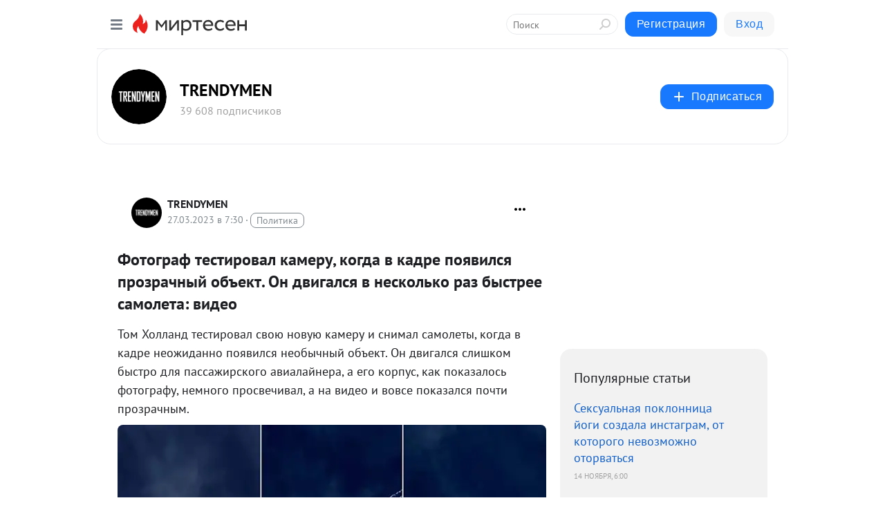

--- FILE ---
content_type: text/html; charset=utf-8
request_url: https://social.trendymen.ru/blog/43395887276/Fotograf-testiroval-kameru-kogda-v-kadre-poyavilsya-prozrachnyiy
body_size: 29044
content:
<!DOCTYPE html>
<html lang="ru" >
<head>
<meta charset="utf-8" />
<meta name="robots" content="all"/>
<script>window.__SM_COUNTER_ID = 45130;</script>
<title data-react-helmet="true">Фотограф тестировал камеру, когда в кадре появился прозрачный объект. Он двигался в несколько раз быстрее самолета: видео - TRENDYMEN - Медиаплатформа МирТесен</title>
<meta name="viewport" content="width=device-width, initial-scale=1"/>
<meta name="yandex-verification" content="8f63988e330bf8a1"/>
<meta data-react-helmet="true" name="description" content="Том Холланд тестировал свою новую камеру и снимал самолеты, когда в кадре неожиданно появился необычный объект. Он двигался слишком быстро для пассажирского авиалайнера, а его корпус, как показалось фотографу, немного просвечивал, а на видео и вовсе показался почти прозрачным. Записанный - 27 марта - 43395887276 - Медиаплатформа МирТесен"/><meta data-react-helmet="true" name="keywords" content="одноклассники, однокурсники, соседи, сослуживцы, мир тесен, земляки, старые друзья, география, блоги домов, события вокруг, социальная сеть, карта, дом, работа, web 2.0"/><meta data-react-helmet="true" property="og:image" content="https://r1.mt.ru/r21/photo766E/20654656116-0/jpg/bp.jpeg"/><meta data-react-helmet="true" property="og:image:width" content="1200"/><meta data-react-helmet="true" property="og:image:height" content="628"/><meta data-react-helmet="true" property="og:image:alt" content="Фотограф тестировал камеру, когда в кадре появился прозрачный объект. Он двигался в несколько раз быстрее самолета: видео - TRENDYMEN - Медиаплатформа МирТесен"/><meta data-react-helmet="true" property="twitter:image" content="https://r1.mt.ru/r21/photo766E/20654656116-0/jpg/bp.jpeg"/><meta data-react-helmet="true" property="vk:image" content="https://r1.mt.ru/r21/photo766E/20654656116-0/jpg/bp.jpeg"/><meta data-react-helmet="true" property="og:description" content="Том Холланд тестировал свою новую камеру и снимал самолеты, когда в кадре неожиданно появился необычный объект. Он двигался слишком быстро для пассажирского авиалайнера, а его корпус, как показалось фотографу, немного просвечивал, а на видео и вовсе показался почти прозрачным. Записанный - 27 марта - 43395887276 - Медиаплатформа МирТесен"/><meta data-react-helmet="true" property="twitter:description" content="Том Холланд тестировал свою новую камеру и снимал самолеты, когда в кадре неожиданно появился необычный объект. Он двигался слишком быстро для пассажирского авиалайнера, а его корпус, как показалось фотографу, немного просвечивал, а на видео и вовсе показался почти прозрачным. Записанный - 27 марта - 43395887276 - Медиаплатформа МирТесен"/><meta data-react-helmet="true" property="og:site_name" content="TRENDYMEN - МирТесен"/><meta data-react-helmet="true" property="og:site" content="TRENDYMEN - МирТесен"/><meta data-react-helmet="true" property="og:type" content="article"/><meta data-react-helmet="true" property="og:url" content="https://trendymen.ru/lifestyle/events/135338/"/><meta data-react-helmet="true" property="og:title" content="Фотограф тестировал камеру, когда в кадре появился прозрачный объект. Он двигался в несколько раз быстрее самолета: видео - TRENDYMEN - Медиаплатформа МирТесен"/><meta data-react-helmet="true" property="twitter:card" content="summary_large_image"/><meta data-react-helmet="true" property="twitter:title" content="Фотограф тестировал камеру, когда в кадре появился прозрачный объект. Он двигался в несколько раз быстрее самолета: видео - TRENDYMEN - Медиаплатформа МирТесен"/>
<link data-react-helmet="true" rel="image_src" href="https://r1.mt.ru/r21/photo766E/20654656116-0/jpg/bp.jpeg"/><link data-react-helmet="true" rel="canonical" href="https://trendymen.ru/lifestyle/events/135338/"/><link data-react-helmet="true" rel="index" href="https://social.trendymen.ru"/><link data-react-helmet="true" rel="alternate" type="application/atom+xml" title="TRENDYMEN - МирТесен" href="https://social.trendymen.ru/blog/atom"/><link data-react-helmet="true" rel="alternate" type="application/atom+xml" title="TRENDYMEN - МирТесен" href="https://social.trendymen.ru/blog/rss"/><link data-react-helmet="true" rel="icon" href="/favicon.ico" type="image/x-icon" sizes="16x16"/><link data-react-helmet="true" rel="shortcut icon" href="/favicon.ico" type="image/x-icon" sizes="16x16"/>

<link rel="stylesheet" href="https://alpha.mirtesen.ru/assets/modern/bundle.async.20bc6d6bf0c13b2b79e3.css" media="print" onload="this.media='all'">
<link rel="stylesheet" href="https://alpha.mirtesen.ru/assets/modern/bundle.blog.4d2b2baee72128da5c4c.css" />
</head>
<body >


<!-- Rating@Mail.ru counter -->
<script type="text/javascript">
var _tmr = window._tmr || (window._tmr = []);
_tmr.push({id: "1743269", type: "pageView", start: (new Date()).getTime()});
(function (d, w, id) {
  if (d.getElementById(id)) return;
  var ts = d.createElement("script"); ts.type = "text/javascript"; ts.async = true; ts.id = id;
  ts.src = "https://top-fwz1.mail.ru/js/code.js";
  var f = function () {var s = d.getElementsByTagName("script")[0]; s.parentNode.insertBefore(ts, s);};
  if (w.opera == "[object Opera]") { d.addEventListener("DOMContentLoaded", f, false); } else { f(); }
})(document, window, "topmailru-code");
</script><noscript><div>
<img src="https://top-fwz1.mail.ru/counter?id=1743269;js=na" style="border:0;position:absolute;left:-9999px;" alt="Top.Mail.Ru" />


</div></noscript>
<!-- //Rating@Mail.ru counter -->

<div id="root"><div class="app blog-post-page"><div id="layout" class="blog-post-layout"><div id="main-container" class="not-admin"><header id="header"><div class="header-wrapper" style="width:auto"><div class="header-container"><div class="header"><div class="header__navigation"></div></div></div></div></header><div id="three-column-container"><div id="very-left-column" class=""><div class="sticky-wrap" style="left:0"><div class="sticky__content"><div class="left-menu"><div class="left-menu__blog"><div class="left-menu__item left-menu__blog-item"><div class="left-menu__item_title left-menu__item_header">TRENDYMEN</div><a class="left-menu__item_element" href="https://social.trendymen.ru/">TRENDYMEN</a><a class="left-menu__item_element" href="https://social.trendymen.ru/blog">ЛЕНТА</a><a class="left-menu__item_element" href="https://social.trendymen.ru/_/dengi">ДЕНЬГИ</a><a class="left-menu__item_element" href="https://social.trendymen.ru/_/prostranstvo">ПРОСТРАНСТВО</a><a class="left-menu__item_element" href="https://social.trendymen.ru/_/stil">СТИЛЬ</a><a class="left-menu__item_element" href="https://social.trendymen.ru/_/wishlist">WISH LIST</a><a class="left-menu__item_element" href="https://social.trendymen.ru/_/devushki">ДЕВУШКИ</a><a class="left-menu__item_element" href="https://social.trendymen.ru/_/puteshestviya">ПУТЕШЕСТВИЯ</a></div><div class="left-menu__item left-menu__blog-item"><div class="left-menu__item_title left-menu__item_header"></div><i class="left-menu__item_delimiter"></i><a class="left-menu__item_element" href="https://social.trendymen.ru/blog/latest">Новые</a><a class="left-menu__item_element" href="https://social.trendymen.ru/blog/interesting">Лучшие</a><a class="left-menu__item_element" href="https://social.trendymen.ru/blog/commented">Обсуждаемые</a><a class="left-menu__item_element" href="https://social.trendymen.ru/comments">Комментарии</a><a class="left-menu__item_element" href="https://social.trendymen.ru/people">Участники сайта</a></div></div><div class="left-menu__item" id="topics-menu"><div class="left-menu__item_title" id="topics-menu-title">Рубрики</div><a class="left-menu__item_element" href="//mirtesen.ru/topic/cooking?utm_medium=from_left_sidebar"><span><img src="//static.mtml.ru/images/topics/cooking.svg" alt="cooking" loading="lazy" width="16" height="16"/></span><span>Кулинария</span></a><a class="left-menu__item_element" href="//mirtesen.ru/topic/family?utm_medium=from_left_sidebar"><span><img src="//static.mtml.ru/images/topics/family.svg" alt="family" loading="lazy" width="16" height="16"/></span><span>Дети и семья</span></a><a class="left-menu__item_element" href="//mirtesen.ru/topic/show?utm_medium=from_left_sidebar"><span><img src="//static.mtml.ru/images/topics/show.svg" alt="show" loading="lazy" width="16" height="16"/></span><span>Шоу-бизнес</span></a><a class="left-menu__item_element" href="//mirtesen.ru/topic/politics?utm_medium=from_left_sidebar"><span><img src="//static.mtml.ru/images/topics/politics.svg" alt="politics" loading="lazy" width="16" height="16"/></span><span>Политика</span></a><a class="left-menu__item_element" href="//mirtesen.ru/topic/health?utm_medium=from_left_sidebar"><span><img src="//static.mtml.ru/images/topics/health.svg" alt="health" loading="lazy" width="16" height="16"/></span><span>Здоровье</span></a><button class="left-menu__item_button">Показать все<svg class="svg-icon"><use href="/images/icons.svg?v=1763653#angle-down"></use></svg></button></div><div class="left-menu__item"><div class="left-menu__item_title left-menu__item_header"><a href="https://mirtesen.ru/" class="left-menu__item_title-anchor">Моя лента</a></div><a href="https://mirtesen.ru/chats" class="left-menu__item_element left-menu__item_element_chat" target="_self"><span><img src="//static.mtml.ru/images/icons_v2/chats.svg" alt="ЧАТЫ" loading="lazy" width="16" height="16"/></span><span id="chats-tooltip">ЧАТЫ</span></a><a href="https://mirtesen.ru/polls" class="left-menu__item_element left-menu__item_element_poll" target="_self"><span><img src="//static.mtml.ru/images/icons_v2/vote.svg" alt="Опросы" loading="lazy" width="28" height="28"/></span><span id="polls-tooltip">Опросы</span></a><a href="https://mirtesen.ru/bloggers" class="left-menu__item_element" target="_self"><span><img src="//static.mtml.ru/images/icons_v2/IconBloggersColor.svg" alt="Блогеры" loading="lazy" width="17" height="17"/></span><span id="bloggers-tooltip">Блогеры</span></a><a href="https://mirtesen.ru/user-posts" class="left-menu__item_element" target="_self"><span><img src="//static.mtml.ru/images/icons_v2/IconUserContent.svg" alt="Глас народа" loading="lazy" width="16" height="16"/></span><span id="user-posts-tooltip">Глас народа</span></a><a href="https://mirtesen.ru/popular/liked" class="left-menu__item_element" target="_self"><span><img src="//static.mtml.ru/images/icons_v2/IconPopularColor.svg" alt="Популярное" loading="lazy" width="13" height="16"/></span><span id="popular-posts-tooltip">Популярное</span></a><a href="https://mirtesen.ru/popular/commented" class="left-menu__item_element" target="_self"><span><img src="//static.mtml.ru/images/icons_v2/IconDiscussColor.svg" alt="Обсуждаемое" loading="lazy" width="14" height="14"/></span><span id="commented-posts-tooltip">Обсуждаемое</span></a></div><div class="left-menu__item" id="common-menu"><a href="https://k41tv.app.link/sidebarlink" class="btn btn-primary btn-primary_left-menu" target="_blank" id="app-tooltip"><svg class="svg"><use href="/images/icons.svg#app-icon"></use></svg><span class="left-menu__item_element-text">Мессенджер МТ</span></a><a href="https://info.mirtesen.ru/about" class="left-menu__item_element" target="_blank"><span><img src="//static.mtml.ru/images/icons_v2/IconAbout.svg" alt="О компании" loading="lazy" width="9" height="14"/></span><span class="left-menu__item_element-text">О компании</span></a><a href="https://info.mirtesen.ru/glagol" class="left-menu__item_element" target="_blank"><span><img src="//static.mtml.ru/images/icons_v2/icon-glagol.svg" alt="О редакции ГлагоL" loading="lazy" width="8" height="13"/></span><span class="left-menu__item_element-text">О редакции ГлагоL</span></a><a href="https://info.mirtesen.ru/news" class="left-menu__item_element" target="_blank"><span><img src="//static.mtml.ru/images/icons_v2/IconNews.svg" alt="Новости" loading="lazy" width="16" height="14"/></span><span class="left-menu__item_element-text">Новости</span></a><a href="https://info.mirtesen.ru/partners" class="left-menu__item_element" target="_blank"><span><img src="//static.mtml.ru/images/icons_v2/IconPartners.svg" alt="Партнерам" loading="lazy" width="16" height="13"/></span><span class="left-menu__item_element-text">Партнерам</span></a><a href="https://info.mirtesen.ru/promo" class="left-menu__item_element" target="_blank"><span><img src="//static.mtml.ru/images/icons_v2/IconAdvertizing.svg" alt="Рекламодателям" loading="lazy" width="17" height="16"/></span><span class="left-menu__item_element-text">Рекламодателям</span></a><a href="https://mirtesen.ru/feedback/report" class="left-menu__item_element" target="_blank"><span><img src="//static.mtml.ru/images/icons_v2/IconFeedback.svg" alt="Обратная связь" loading="lazy" width="16" height="13"/></span><span class="left-menu__item_element-text">Обратная связь</span></a><a href="https://mirtesen.ru/feedback/report/spam" class="left-menu__item_element" target="_blank"><span><img src="//static.mtml.ru/images/icons_v2/IconSpam.svg" alt="Пожаловаться на спам" loading="lazy" width="15" height="14"/></span><span class="left-menu__item_element-text">Пожаловаться на спам</span></a><a href="https://info.mirtesen.ru/agreement" class="left-menu__item_element" target="_blank"><span><img src="//static.mtml.ru/images/icons_v2/IconAgreement.svg" alt="Соглашение" loading="lazy" width="15" height="16"/></span><span class="left-menu__item_element-text">Соглашение</span></a><a href="https://info.mirtesen.ru/recommendation_rules" class="left-menu__item_element" target="_blank"><span><img src="//static.mtml.ru/images/icons_v2/IconAgreement.svg" alt="Рекомендательные технологии" loading="lazy" width="15" height="16"/></span><span class="left-menu__item_element-text">Рекомендательные технологии</span></a></div></div><p class="recommendation-tech">На информационном ресурсе применяются <a href="https://info.mirtesen.ru/recommendation_rules">рекомендательные технологии</a> (информационные технологии предоставления информации на основе сбора, систематизации и анализа сведений, относящихся к предпочтениям пользователей сети &quot;Интернет&quot;, находящихся на территории Российской Федерации)</p><div class="mt-tizer-ad-block"><div class="partner-block-wrapper"><div id="unit_99821"></div></div></div></div></div></div><div id="content-container"><div id="secondary-header" class="secondary-header secondary-header_blog"><div class="secondary-header__middle"><div id="secondary-header-logo" class="secondary-header__logo-outer"><div class="secondary-header__logo-wrap"><a class="userlogo userlogo_xl" href="https://social.trendymen.ru/?utm_referrer=mirtesen.ru" title="" target="" data-rjs="2"></a></div></div><div class="secondary-header__title-wrap"><div class="secondary-header__title-subscribers"><h2 class="secondary-header__title"><a class="secondary-header__title-link" href="https://social.trendymen.ru/?utm_referrer=mirtesen.ru" style="color:#000" rel="nofollow">TRENDYMEN</a></h2><i class="secondary-header__subscribers">39 608 подписчиков</i></div></div><div><div id="mt-dropdown-menu" class="mt-dropdown-menu"><button appearance="btn" title="Подписаться" type="button" class="mt-dropdown-menu__btn btn btn-primary"><svg class="svg-icon"><use href="/images/icons.svg?v=1763653#cross"></use></svg>Подписаться</button></div></div></div></div><div class="blog-post-item blog-post-item_tile"><div id="double-column-container"><div id="right-column"><div class="partner-block-wrapper"><div id="unit_103944"></div></div><div class="right-column-posts"><h3 class="right-column-posts__title">Популярные статьи</h3><ul class="right-column-posts_list"><li class="right-column-posts_list_item"><a href="//social.trendymen.ru/blog/43405846248?utm_referrer=mirtesen.ru&amp;utm_medium=from_block_popular_articles" class="right-column-posts_list_item__link"><span class="right-column-posts_list_item__title">Сексуальная поклонница йоги создала инстаграм, от которого невозможно оторваться</span><span class="right-column-posts_list_item__date"></span></a></li><li class="right-column-posts_list_item"><a href="//social.trendymen.ru/blog/43982449942?utm_referrer=mirtesen.ru&amp;utm_medium=from_block_popular_articles" class="right-column-posts_list_item__link"><span class="right-column-posts_list_item__title">Ханна Девис: красивая форма и отличное содержание</span><span class="right-column-posts_list_item__date"></span></a></li><li class="right-column-posts_list_item"><a href="//social.trendymen.ru/blog/43722133795?utm_referrer=mirtesen.ru&amp;utm_medium=from_block_popular_articles" class="right-column-posts_list_item__link"><span class="right-column-posts_list_item__title">Медведица не могла добраться до медвежат в холодной воде: лесник не стал стоять на берегу и шагнул в реку</span><span class="right-column-posts_list_item__date"></span></a></li></ul></div><div class="partner-block-wrapper"><div id="unit_103939"></div></div><div class="right-column-comments right-column-comments_blog"><h3 class="right-column-comments__title">Свежие комментарии</h3><ul class="right-column-comments-list"><li class="right-column-comments-item"><a href="https://mirtesen.ru/people/977390094" class="right-column-comments-item__author"><span class="userlogo userlogo_s" href="" style="background:linear-gradient(hsl(238, 100%, 50%), hsl(268, 80%, 50%))" target="">М</span><div class="right-column-comments-item__author__info"><i class="right-column-comments-item__author__name" style="color:hsl(253, 70%, 50%)">ММ</i><i class="right-column-comments-item__pubdate"></i></div></a><div class="right-column-comments-item__post"><span class="right-column-comments-item__post__message">Янтарь в тюбиках??? Я только на ВДНХ в пайке для космонавтов такое видел. Даже в 80-е-90-е во время бегания по магази...</span><span class="right-column-comments-item__post__title">5 популярных прод...</span></div></li><li class="right-column-comments-item"><a href="https://mirtesen.ru/people/977390094" class="right-column-comments-item__author"><span class="userlogo userlogo_s" href="" style="background:linear-gradient(hsl(238, 100%, 50%), hsl(268, 80%, 50%))" target="">М</span><div class="right-column-comments-item__author__info"><i class="right-column-comments-item__author__name" style="color:hsl(253, 70%, 50%)">ММ</i><i class="right-column-comments-item__pubdate"></i></div></a><div class="right-column-comments-item__post"><span class="right-column-comments-item__post__message">Вот уж булгур ни фига не манка. Купите и то и другое, сварите и попробуйте.</span><span class="right-column-comments-item__post__title">Почему манка стал...</span></div></li><li class="right-column-comments-item"><a href="https://mirtesen.ru/people/958509358" class="right-column-comments-item__author"><span class="userlogo userlogo_s" href="" title="" target="" data-rjs="2"></span><div class="right-column-comments-item__author__info"><i class="right-column-comments-item__author__name" style="color:hsl(21, 70%, 50%)">Boris Borisov</i><i class="right-column-comments-item__pubdate"></i></div></a><div class="right-column-comments-item__post"><span class="right-column-comments-item__post__message">Смотри ты ! В 5 начал вставать и столько улучшений !! Следующие шаги, что бы было ещё лучше ,-вставать в 4, потом в 3...</span><span class="right-column-comments-item__post__title">Мужчина решил рад...</span></div></li></ul></div><div class="partner-block-wrapper"><div id="unit_99810"></div></div><div class="partner-block-wrapper"><div id="unit_95080"></div></div><div class="sticky2" style="top:30px"><div class="partner-block-wrapper"><div id="unit_103947"></div></div></div></div><div id="content-column" class="content-column"><div class="adfox-top"><div class="partner-block-wrapper"><div id="unit_99815"></div></div><div class="partner-block-wrapper"><div id="unit_99815"></div></div></div><article class="blog-post" id="post_43395887276" itemscope="" itemType="http://schema.org/NewsArticle"><meta itemscope="" itemProp="mainEntityOfPage" itemType="https://schema.org/WebPage" itemID="https://trendymen.ru/lifestyle/events/135338/" content=""/><meta itemProp="datePublished" content="2023-03-27T07:30:51.000Z"/><meta itemProp="dateModified" content="2023-03-27T07:30:51.000Z"/><span itemscope="" itemType="https://schema.org/Organization" itemProp="publisher"><meta itemProp="name" content="TRENDYMEN"/><span itemscope="" itemType="https://schema.org/ImageObject" itemProp="logo"><meta itemProp="url" content="//mtdata.ru/u7/photo981A/20989971754-0/original.jpeg"/></span></span><meta itemProp="image" content="https://r1.mt.ru/r21/photo766E/20654656116-0/jpg/bp.jpeg"/><div class="blog-post__header"><div class="blog-post__author" rel="author"><span class="blog-post__author-avatar"><a class="userlogo" href="//social.trendymen.ru?utm_referrer=mirtesen.ru" title="" target="_self" data-rjs="2"></a></span><div><a class="blog-post__author-name" href="//social.trendymen.ru" target="_blank"><span itemProp="author">TRENDYMEN</span></a><div class="blog-post__info"><div class="blog-post__pubdate"></div><h3 class="blog-post__topic-category-wrapper"><a class="blog-post__topic-category" href="//mirtesen.ru/topic/politics?utm_medium=from_headline_topic_button"><span>Политика</span></a></h3></div></div></div><div><button title="Подписаться" class="btn blog-post__header-subscribe btn-primary">Подписаться</button></div><div id="mt-dropdown-menu" class="mt-dropdown-menu context-dropdown"><button type="button" class="mt-dropdown-menu__btn"><svg class="svg-icon"><use href="/images/icons.svg?v=1763653#more"></use></svg></button></div></div><h1 class="blog-post__title" itemProp="headline">Фотограф тестировал камеру, когда в кадре появился прозрачный объект. Он двигался в несколько раз быстрее самолета: видео</h1><div class="partner-block-wrapper"><div id="unit_103965"></div></div><div class="blog-post__text" itemProp="articleBody"><p>Том Холланд тестировал свою новую камеру и снимал самолеты, когда в кадре неожиданно появился необычный объект. Он двигался слишком быстро для пассажирского авиалайнера, а его корпус, как показалось фотографу, немного просвечивал, а на видео и вовсе показался почти прозрачным. </p><p><img class="POST_IMAGE " src="https://r1.mt.ru/r21/photo766E/20654656116-0/jpg/bp.webp"    alt=""width="620"height="auto"loading="lazy"/></p><p>Записанный видеоролик Том разместил на Reddit, где оно быстро набрало десятки тысяч просмотров и тысячи комментариев.<div id="unit_103919"><a href="https://smi2.ru/" ></a></div>
<script type="text/javascript" charset="utf-8">
  (function() {
    var sc = document.createElement('script'); sc.type = 'text/javascript'; sc.async = true;
    sc.src = '//smi2.ru/data/js/103919.js'; sc.charset = 'utf-8';
    var s = document.getElementsByTagName('script')[0]; s.parentNode.insertBefore(sc, s);
  }());
</script> Большинство зрителей признавало, что объект на видео действительно не слишком похож на самолет. </p><p><img class="POST_IMAGE " src="https://r.mt.ru/r21/photoC9DE/20100801814-0/jpg/bp.webp"    alt=""width="620"height="auto"loading="lazy"/></p><p><img class="POST_IMAGE " src="https://r3.mt.ru/r21/photo7FE5/20546947512-0/jpg/bp.webp"    alt=""width="620"height="auto"loading="lazy"/></p><p>Некоторые сочли, что речь и в самом деле идет о неопознанном летающем аппарате. Звучит, конечно, не слишком убедительно, но снятые на видео объекты действительно не выглядят обычными: </p><p>Записанное мужчиной видео попало и в подборку, которую сделала редакция популярного телеканала: </p><p></p><p><div class="video-wrap"><iframe src="https://www.youtube.com/embed/qwZZd2u9Pm4?rel=1&fs=1" allow="accelerometer; autoplay; encrypted-media; gyroscope; picture-in-picture; fullscreen"></iframe></div></p><p>Точного объяснения необычному явлению пока нет. Автор ролика заявил, что решил обратиться за комментарием в местный университет — он хочет получить доступ к телескопу, чтобы провести второй раунд съемки той же местности.</p><div id="unit_101877"><a href="https://smi2.ru/" ></a></div>
<script type="text/javascript" charset="utf-8">
  (function() {
    var sc = document.createElement('script'); sc.type = 'text/javascript'; sc.async = true;
    sc.src = '//smi2.ru/data/js/101877.js'; sc.charset = 'utf-8';
    var s = document.getElementsByTagName('script')[0]; s.parentNode.insertBefore(sc, s);
  }());
</script></div><div class="blog-post__source"><a href="https://social.trendymen.ru/url?e=simple_click&amp;blog_post_id=43395887276&amp;url=mprG6IHJeMgOG4nNgUSELd2kS9bux1Gix4RuHa__P__2BlBSLLwlYRW19bzVQBtKEAjFDSsBzGkirnXMGvu9TrwiInpm9ncwCkHeteosi7EMzsElJLgdheJCKl3nX79fphyzmk" target="_blank">Ссылка на первоисточник</a></div><div class="blog-post__subscribe"><p class="blog-post__subscribe-text">Понравилась статья? Подпишитесь на канал, чтобы быть в курсе самых интересных материалов</p><a href="#" class="btn btn-primary">Подписаться</a></div><ul class="mt-horizontal-menu mt-horizontal-menu_list mt-horizontal-menu_multiline-left post-tags"><li><a href="/hashtags/%D0%9A%D1%83%D0%BB%D1%8C%D1%82%D1%83%D1%80%D0%B0" class="tag-label-2 tag-label-2_sm"><span>Культура</span></a><meta itemProp="about" content="Культура"/></li></ul><div class="blog-post__footer"><div class="post-controls"><div><div class="post-actions"><div class="post-actions__push"></div></div></div></div></div><span></span></article><nav class="pagination"><ul class="blog-post__pagination"><li><a href="https://social.trendymen.ru/blog/43172814427/Kak-prochest-soobscheniya-v-WhatsApp-esli-ih-uzhe-udalili-ispolz?utm_referrer=mirtesen.ru"><span class="blog-post__pagination__arrow">←</span>Предыдущая тема</a></li><li class="blog-post__pagination__symbol"> | </li><li><a href="https://social.trendymen.ru/blog/43326456877/Uchenyie-pokazali-kak-izmenitsya-zhizn-na-Zemle-esli-v-vozduhe-b?utm_referrer=mirtesen.ru">Следующая тема<span class="blog-post__pagination__arrow">→</span></a></li></ul></nav><div class="partner-block-wrapper"><div id="unit_103916"></div></div><span></span><div class="adfox-outer blog-post-item__ad-block"><div class="partner-block-wrapper"><div id="unit_99816"></div></div></div></div></div><div class="blog-post-bottom-partners"><div class="partner-block-wrapper"><div id="unit_103941"></div></div><div class="partner-block-wrapper"><div id="unit_95079"></div></div><div class="partner-block-wrapper"><div id="unit_95031"></div></div></div></div></div></div></div><div style="position:fixed;bottom:50px;right:0;cursor:pointer;transition-duration:0.2s;transition-timing-function:linear;transition-delay:0s;z-index:10;display:none"><div id="scroll-top"><div>наверх</div></div></div></div><div></div></div></div>
<div id="messenger-portal" class="messenger-embedded"></div>
<script>window.__PRELOADED_STATE__ = {"blogDomain":{},"promotion":{"popup":{},"activeTab":"platform","sections":{"platform":{"title":"Реклама на Платформе","isMenu":true,"changed":false,"forDevs":true},"settings":{"title":"Настройки рекламы","isMenu":true,"changed":false,"forDevs":true},"item":{"title":"Редактирование объекта","isMenu":false,"changed":false,"forDevs":true},"itemAdd":{"title":"Добавление объекта","isMenu":false,"changed":false,"forDevs":true},"deposit":{"title":"Пополнение баланса","isMenu":false,"changed":false,"forDevs":true},"stats":{"title":"Статистика рекламы","isMenu":true,"changed":false,"forDevs":true}},"changed":{"platform":false,"settings":false,"item":false,"stats":false},"data":{"platform":"","settings":{"currentBalance":0,"spentBalance":0,"groupItem":{"id":null,"status":"STATUS_PENDING","dateStart":null,"dateEnd":null,"fullClicksLimit":null,"dayClicksLimit":null,"clickPrice":null,"utmSource":null,"utmMedium":null,"utmCampaign":null,"targetGeoIds":null,"targetIsMale":null,"targetAgeMin":null,"targetAgeMax":null,"targetTime":null,"title":null,"canChangeStatus":null,"inRotation":false,"fullClicks":0,"dayClicks":0},"blogpostItems":[]},"item":{"id":null,"status":"STATUS_PENDING","dateStart":null,"dateEnd":null,"fullClicksLimit":null,"dayClicksLimit":null,"clickPrice":null,"utmSource":null,"utmMedium":null,"utmCampaign":null,"targetGeoIds":null,"targetIsMale":null,"targetAgeMin":null,"targetAgeMax":null,"targetTime":null,"title":null,"canChangeStatus":null,"inRotation":false,"fullClicks":0,"dayClicks":0},"itemAdd":{"url":null},"deposit":{"value":""},"stats":{"periodFrom":"2025-10-31","periodTo":"2025-11-20"}},"errors":{}},"editComments":{"activeTab":"stats","sections":{"stats":{"title":"Статистика","isMenu":true,"changed":false,"forDevs":true},"settings":{"title":"Настройки","isMenu":true,"changed":false,"forDevs":true}},"changed":{"stats":false,"settings":false},"data":{"stats":{"periodFrom":"2025-11-13","periodTo":"2025-11-20"},"settings":{"applyForCommentsEnabled":0,"commonEnabled":0,"siteEnabled":0,"keyWords":[]}},"errors":{}},"actionVote":{},"header":{"sidebarEnabled":false,"sidebarIsOpen":false},"messageNotifications":{"items":[],"startFrom":0,"nextFrom":0,"hasMoreItems":true,"busy":false},"activityNotifications":{"items":[],"nextFrom":"","hasMoreItems":true,"busy":false},"headerSearch":{"value":"","result":{"people":[],"groups":[],"posts":[]},"isLoading":false,"hasResults":false},"rssEditor":{"editKey":null,"type":"add","loading":{"defaultImage":false},"values":{"maxTextLength":0,"publicationDelay":0,"useFullText":false,"useShortDesctiption":false,"ignoreMediaTags":false,"rssSourceLink":"","autoRefreshImportedThemes":false,"pregTemplateTextSearch":"","pregTemplateTextChange":"","xpathLongText":"","xpathImage":"","showCategory":"","importCategory":"","keepImages":false,"keepLinks":false,"keepIframes":false,"useEmbedCode":false,"useYandexTurbo":false,"addYandexGenreTags":false,"loadingTimout":0,"hideSourceLink":false,"defaultImage":""}},"telegramEditor":{"editKey":null,"type":"add","values":{"username":null,"signature":""}},"auth":{"user":null,"groupPrivileges":{},"viewedTooltips":{}},"authForm":{"isBusy":false,"widgetId":"0","instances":{"0":{"isOpen":false,"activeTab":"login","callAndSmsLimits":{"apiLimits":{"smsAllowed":true,"callAllowed":true,"smsTimeLimitExceededMsg":"","callTimeLimitExceededMsg":""},"timers":{}},"params":{"login":{"phone":"","code":"","mode":"SMS","step":"","errorMap":{}},"loginByEmail":{"email":"","password":"","remember":"on","step":"","errorMap":{}},"registration":{"name":"","lastname":"","email":"","phone":"","code":"","mode":"SMS","step":"","errorMap":{}},"registrationByEmail":{"email":"","name":"","phone":"","code":"","mode":"SMS","step":"","errorMap":{}},"password":{"email":"","errorMap":{}}}}}},"blogModerators":{"staff":[],"popup":{"popupType":null,"userInfo":null},"errors":{},"radioBtnValue":null},"logoEditor":{"image":null,"allowZoomOut":false,"position":{"x":0.5,"y":0.5},"scale":1,"rotate":0,"borderRadius":0,"width":100,"height":100,"border":0,"isEmpty":true,"type":"blog"},"headerBackgroundEditor":{"image":null,"type":"blog","allowZoomOut":false,"position":{"x":0.5,"y":0.5},"scale":1,"rotate":0,"borderRadius":0,"blogHeight":240,"profileHeight":240,"border":0,"isEmpty":true},"titleEditor":{"title":""},"secondaryHeader":{"logoSwitcher":false,"titleSwitcher":false,"backgroundSwitcher":false,"logoEditor":false,"titleEditor":false,"backgroundEditor":false},"blogMenuSettings":{"isChanged":false,"menuItems":[],"currentIndex":null,"menuItem":{},"staticWidgetsToRemove":[],"context":{"add":{"title":"Добавление раздела","saveButton":"Добавить"},"edit":{"title":"Раздел: ","saveButton":"Сохранить","remove":"Удалить раздел"}},"errors":{}},"siteSettings":{},"siteSettingsLeftMenu":{"sitesDropdown":false},"promotionLeftMenu":{},"editCommentsLeftMenu":{},"blogPostList":{"searchValue":"","search":{"results":[],"page":0,"hasMore":true,"isLoading":false},"blogPostList":[],"hasMoreItems":true,"page":1,"title":"","tag":"","period":"","before":"","after":"","status":"","sort":""},"blogPostEditor":{"id":null,"title":"","text":"","inProcess":false,"sign":"","disableComments":false,"tags":[],"tagSuggestions":[],"errors":[],"publishTime":null,"referenceUrl":"","nextBtnUrl":"","pushBtnUrl":"","pushBtnText":"","doFollowLinks":0,"pulse":0,"draft":false,"preloaderVisible":true,"errorMessage":{"isVisible":false,"text":"Произошла ошибка. Попробуйте еще раз или свяжитесь со службой поддержки."},"showPollEditor":false,"pollTab":"default","sentToModeration":false,"foundPolls":[],"foundPollsOffset":0,"hasMorePolls":true,"pollId":null},"actionModifyPostPopup":{"isOpen":false,"popupType":"","id":null,"deletedList":{},"approveList":{}},"rightColumnPosts":[{"id":43405846248,"title":"Сексуальная поклонница йоги создала инстаграм, от которого невозможно оторваться","url":"//social.trendymen.ru/blog/43405846248?utm_referrer=mirtesen.ru","seo_url":"//social.trendymen.ru/blog/43405846248?utm_referrer=mirtesen.ru","canonical_url":"//social.trendymen.ru/blog/43405846248?utm_referrer=mirtesen.ru","created":1506281459,"date":1763100062,"publish_time":"2025-11-14 09:00:00","status":"STATUS_ACTIVE","isTitleHidden":false,"formattedDates":{"iso":"2025-11-14T06:01:02.000Z","ver1":"14 ноября, 9:01","ver2":"14.11.2025 в 9:01","ver3":"14 нояб., 9:01"},"images":[],"videos":[],"shared_post":null,"mentionedPersons":null},{"id":43982449942,"title":"Ханна Девис: красивая форма и отличное содержание","url":"//social.trendymen.ru/blog/43982449942?utm_referrer=mirtesen.ru","seo_url":"//social.trendymen.ru/blog/43982449942?utm_referrer=mirtesen.ru","canonical_url":"//social.trendymen.ru/blog/43982449942?utm_referrer=mirtesen.ru","created":1455382858,"date":1763272862,"publish_time":"2025-11-16 09:00:00","status":"STATUS_ACTIVE","isTitleHidden":false,"formattedDates":{"iso":"2025-11-16T06:01:02.000Z","ver1":"16 ноября, 9:01","ver2":"16.11.2025 в 9:01","ver3":"16 нояб., 9:01"},"images":[],"videos":[],"shared_post":null,"mentionedPersons":null},{"id":43722133795,"title":"Медведица не могла добраться до медвежат в холодной воде: лесник не стал стоять на берегу и шагнул в реку","url":"//social.trendymen.ru/blog/43722133795?utm_referrer=mirtesen.ru","seo_url":"//social.trendymen.ru/blog/43722133795?utm_referrer=mirtesen.ru","canonical_url":"//social.trendymen.ru/blog/43722133795?utm_referrer=mirtesen.ru","created":1586246979,"date":1763622061,"publish_time":"2025-11-20 10:00:00","status":"STATUS_ACTIVE","isTitleHidden":false,"formattedDates":{"iso":"2025-11-20T07:01:01.000Z","ver1":"20 ноября, 10:01","ver2":"20.11.2025 в 10:01","ver3":"20 нояб., 10:01"},"images":[],"videos":[],"shared_post":null,"mentionedPersons":null}],"rightColumnComments":[{"id":128002296,"text":"Янтарь в тюбиках??? Я только на ВДНХ в пайке для космонавтов такое видел. Даже в 80-е-90-е во время бегания по магазинам Москвы не встречал ни разу!\n\"Масло, смешанное с натуральным медом, продавали на развес. \"- где такую экзотику продавали? А паста \"океан\"- сейчас есть гораздо более вкусные пасты. Вчера только ели. Детям нравится..","date":1763653238,"blog_post":{"id":43078577607,"title":"5 популярных продуктов из СССР, которые навсегда исчезли с прилавков магазинов","seo_url":"//social.trendymen.ru/blog/43078577607/5-populyarnyih-produktov-iz-SSSR-kotoryie-navsegda-ischezli-s-pr?utm_referrer=mirtesen.ru"},"user":{"cover":null,"count_friends":null,"id":977390094,"url":"//mirtesen.ru/people/977390094","display_name":"ММ","photo_original":null},"images":[],"formattedDates":{"iso":"2025-11-20T15:40:38.000Z","ver1":"20 ноября, 18:40","ver2":"20.11.2025 в 18:40","ver3":"20 нояб., 18:40"}},{"id":128002046,"text":"Вот уж булгур ни фига не манка. Купите и то и другое, сварите и попробуйте.","date":1763648008,"blog_post":{"id":43104623691,"title":"Почему манка стала культовой только в СССР. Ее больше не едят нигде в мире","seo_url":"//social.trendymen.ru/blog/43104623691/Pochemu-manka-stala-kultovoy-tolko-v-SSSR-Ee-bolshe-ne-edyat-nig?utm_referrer=mirtesen.ru"},"user":{"cover":null,"count_friends":null,"id":977390094,"url":"//mirtesen.ru/people/977390094","display_name":"ММ","photo_original":null},"images":[],"formattedDates":{"iso":"2025-11-20T14:13:28.000Z","ver1":"20 ноября, 17:13","ver2":"20.11.2025 в 17:13","ver3":"20 нояб., 17:13"}},{"id":128001996,"text":"Смотри ты ! В 5 начал вставать и столько улучшений !! Следующие шаги, что бы было ещё лучше ,-вставать в 4, потом в 3  и , наконец, в 2 ночи !!!    \" О , сколько нам открытий чудных ... \"  ♾️","date":1763646879,"blog_post":{"id":43057424633,"title":"Мужчина решил ради интереса вставать каждый день в 5 утра, а спустя полгода рассказал о произошедших изменениях","seo_url":"//social.trendymen.ru/blog/43057424633/Muzhchina-reshil-radi-interesa-vstavat-kazhdyiy-den-v-5-utra-a-s?utm_referrer=mirtesen.ru"},"user":{"cover":null,"count_friends":null,"id":958509358,"url":"//mirtesen.ru/people/958509358","display_name":"Boris Borisov","photo_original":"//mtdata.ru/u5/photo188C/20413384829-0/original.jpeg"},"images":[],"formattedDates":{"iso":"2025-11-20T13:54:39.000Z","ver1":"20 ноября, 16:54","ver2":"20.11.2025 в 16:54","ver3":"20 нояб., 16:54"}}],"rightColumnGallery":{"total":0,"images":[]},"blogPost":{"id":43395887276,"title":"Фотограф тестировал камеру, когда в кадре появился прозрачный объект. Он двигался в несколько раз быстрее самолета: видео","url":"//social.trendymen.ru/blog/43395887276?utm_referrer=mirtesen.ru","seo_url":"//social.trendymen.ru/blog/43395887276/Fotograf-testiroval-kameru-kogda-v-kadre-poyavilsya-prozrachnyiy?utm_referrer=mirtesen.ru","canonical_url":"https://trendymen.ru/lifestyle/events/135338/","created":1679902696,"date":1679902251,"publish_time":null,"status":"STATUS_ACTIVE","isTitleHidden":false,"preview_text":"Том Холланд тестировал свою новую камеру и снимал самолеты, когда в кадре неожиданно появился необычный объект. Он двигался слишком быстро для пассажирского авиалайнера, а его корпус, как показалось фотографу, немного просвечивал, а на видео и вовсе показался почти прозрачным.  Записанный","comments_count":1,"post_type":"post","likes":{"count":2,"user_likes":0,"can_like":0,"marks_pluses":2,"marks_minuses":0,"user_like_attr":null,"like_attr_ids":[{"id":1,"count":2}]},"from_id":838346154,"from":{"id":838346154,"display_name":"Степан Иванов","url":"//mirtesen.ru/people/838346154","photo_original":null,"isAuthenticAccount":false},"group":{"display_name":"TRENDYMEN","url":"//social.trendymen.ru","photo_original":"//mtdata.ru/u7/photo981A/20989971754-0/original.jpeg","id":30821201680,"canViewBlogPostCreator":false,"showSubscribersAmount":true,"is_subscribed":false,"is_member":false,"is_owner":false,"is_staff":false,"created":1409580091},"attachments":[{"photo":{"id":20654656116,"photo_original":"//mtdata.ru/u21/photo766E/20654656116-0/original.jpg#20654656116","title":"1","width":660,"height":400}},{"photo":{"id":20100801814,"photo_original":"//mtdata.ru/u21/photoC9DE/20100801814-0/original.jpg#20100801814","title":"1","width":660,"height":400}},{"photo":{"id":20546947512,"photo_original":"//mtdata.ru/u21/photo7FE5/20546947512-0/original.jpg#20546947512","title":"1","width":660,"height":400}}],"modified":1760053938,"is_draft":false,"is_queued":false,"topic":"politics","tags":["Культура"],"close_comments":false,"marks_count":2,"reposts":0,"recommendations":"[]","foreignPollId":null,"isSlider":null,"padRedirectUrl":"https://mirtesen.ru/url?e=pad_click&pad_page=0&blog_post_id=43395887276&announce=1","editorStatus":"EDITOR_STATUS_NONE","extraData":null,"notificationsCanBeSent":false,"notificationsSent":true,"notificationsWillBeSent":false,"notificationsLimit":4,"text":"\x3cp>Том Холланд тестировал свою новую камеру и снимал самолеты, когда в кадре неожиданно появился необычный объект. Он двигался слишком быстро для пассажирского авиалайнера, а его корпус, как показалось фотографу, немного просвечивал, а на видео и вовсе показался почти прозрачным. \x3c/p>\x3cp>\x3cimg src=\"//mtdata.ru/u21/photo766E/20654656116-0/original.jpg#20654656116\" alt=\"\" width=\"660\" height=\"400\" />\x3c/p>\x3cp>Записанный видеоролик Том разместил на Reddit, где оно быстро набрало десятки тысяч просмотров и тысячи комментариев. Большинство зрителей признавало, что объект на видео действительно не слишком похож на самолет. \x3c/p>\x3cp>\x3cimg src=\"//mtdata.ru/u21/photoC9DE/20100801814-0/original.jpg#20100801814\" alt=\"\" width=\"660\" height=\"400\" />\x3c/p>\x3cp>\x3cimg src=\"//mtdata.ru/u21/photo7FE5/20546947512-0/original.jpg#20546947512\" alt=\"\" width=\"660\" height=\"400\" />\x3c/p>\x3cp>Некоторые сочли, что речь и в самом деле идет о неопознанном летающем аппарате. Звучит, конечно, не слишком убедительно, но снятые на видео объекты действительно не выглядят обычными: \x3c/p>\x3cp>Записанное мужчиной видео попало и в подборку, которую сделала редакция популярного телеканала: \x3c/p>\x3cp>\x3c/p>\x3cp>\x3cdiv class=\"embed-container\">\x3ciframe width=\"426\" height=\"240\" style=\"width: 426px; height:240px; max-width:100%;\" src=\"https://www.youtube.com/embed/qwZZd2u9Pm4?rel=1&fs=1\" frameborder=\"0\" allowfullscreen>\x3c/iframe>\x3c/div>\x3c/p>\x3cp>Точного объяснения необычному явлению пока нет. Автор ролика заявил, что решил обратиться за комментарием в местный университет — он хочет получить доступ к телескопу, чтобы провести второй раунд съемки той же местности.\x3c/p>","formattedText":"\x3cp>Том Холланд тестировал свою новую камеру и снимал самолеты, когда в кадре неожиданно появился необычный объект. Он двигался слишком быстро для пассажирского авиалайнера, а его корпус, как показалось фотографу, немного просвечивал, а на видео и вовсе показался почти прозрачным. \x3c/p>\x3cp>\x3cimg src=\"//mtdata.ru/u21/photo766E/20654656116-0/original.jpg#20654656116\" alt=\"\" width=\"660\" height=\"400\" />\x3c/p>\x3cp>Записанный видеоролик Том разместил на Reddit, где оно быстро набрало десятки тысяч просмотров и тысячи комментариев. Большинство зрителей признавало, что объект на видео действительно не слишком похож на самолет. \x3c/p>\x3cp>\x3cimg src=\"//mtdata.ru/u21/photoC9DE/20100801814-0/original.jpg#20100801814\" alt=\"\" width=\"660\" height=\"400\" />\x3c/p>\x3cp>\x3cimg src=\"//mtdata.ru/u21/photo7FE5/20546947512-0/original.jpg#20546947512\" alt=\"\" width=\"660\" height=\"400\" />\x3c/p>\x3cp>Некоторые сочли, что речь и в самом деле идет о неопознанном летающем аппарате. Звучит, конечно, не слишком убедительно, но снятые на видео объекты действительно не выглядят обычными: \x3c/p>\x3cp>Записанное мужчиной видео попало и в подборку, которую сделала редакция популярного телеканала: \x3c/p>\x3cp>\x3c/p>\x3cp>\x3cdiv class=\"embed-container\">\x3ciframe width=\"426\" height=\"240\" style=\"width: 426px; height:240px; max-width:100%;\" src=\"https://www.youtube.com/embed/qwZZd2u9Pm4?rel=1&fs=1\" frameborder=\"0\" allowfullscreen>\x3c/iframe>\x3c/div>\x3c/p>\x3cp>Точного объяснения необычному явлению пока нет. Автор ролика заявил, что решил обратиться за комментарием в местный университет — он хочет получить доступ к телескопу, чтобы провести второй раунд съемки той же местности.\x3c/p>","reference_url":"https://social.trendymen.ru/url?e=simple_click&blog_post_id=43395887276&url=mprG6IHJeMgOG4nNgUSELd2kS9bux1Gix4RuHa__P__2BlBSLLwlYRW19bzVQBtKEAjFDSsBzGkirnXMGvu9TrwiInpm9ncwCkHeteosi7EMzsElJLgdheJCKl3nX79fphyzmk","reference_url_original":"https://trendymen.ru/lifestyle/events/135338/","prevPostUrl":"https://social.trendymen.ru/blog/43326456877/Uchenyie-pokazali-kak-izmenitsya-zhizn-na-Zemle-esli-v-vozduhe-b?utm_referrer=mirtesen.ru","nextPostUrl":"https://social.trendymen.ru/blog/43172814427/Kak-prochest-soobscheniya-v-WhatsApp-esli-ih-uzhe-udalili-ispolz?utm_referrer=mirtesen.ru","formattedDates":{"iso":"2023-03-27T07:30:51.000Z","ver1":"27 марта, 10:30","ver2":"27.03.2023 в 10:30","ver3":"27 мар., 10:30"},"images":[{"main":true,"url":"//mtdata.ru/u21/photo766E/20654656116-0/original.jpg#20654656116","width":660,"height":400},{"main":true,"url":"//mtdata.ru/u21/photoC9DE/20100801814-0/original.jpg#20100801814","width":660,"height":400},{"main":true,"url":"//mtdata.ru/u21/photo7FE5/20546947512-0/original.jpg#20546947512","width":660,"height":400}],"videos":[],"shared_post":null,"mentionedPersons":null,"topicKey":"politics"},"blogMember":{"usedSearch":false,"activeTab":"rating","tabs":{},"staff":{},"search":{}},"aggregator":{"items":[],"page":0,"hasMore":true},"leftMenu":{"listSites":{"mySubscriptions":{"items":[],"total":0,"hideMoreButton":0},"mySites":{"items":[],"total":0,"hideMoreButton":0}},"listFriends":{"hideMoreButton":0,"items":[]},"listTopics":[{"key":"cooking","text":"Кулинария","theme":true},{"key":"family","text":"Дети и семья","theme":true},{"key":"show","text":"Шоу-бизнес","theme":true},{"key":"politics","text":"Политика","theme":true},{"key":"health","text":"Здоровье","theme":true},{"key":"IT","text":"IT","theme":true},{"key":"auto","text":"Авто-мото","theme":true},{"key":"finance","text":"Бизнес и финансы","theme":true},{"key":"animals","text":"В мире животных","theme":true},{"key":"military","text":"Военное дело","theme":true},{"key":"home","text":"Дом/Дача","theme":true},{"key":"entertainment","text":"Игры","theme":true},{"key":"history","text":"История","theme":true},{"key":"cinema","text":"Кино","theme":true},{"key":"beauty","text":"Красота","theme":true},{"key":"culture","text":"Культура","theme":true},{"key":"realty","text":"Недвижимость","theme":true},{"key":"society","text":"Общество","theme":true},{"key":"fishing","text":"Охота и рыбалка","theme":true},{"key":"technology","text":"Прогресс","theme":true},{"key":"career","text":"Работа","theme":true},{"key":"humor","text":"Развлечения","theme":true},{"key":"ad","text":"Реклама","theme":true},{"key":"religion","text":"Религия","theme":true},{"key":"sport","text":"Спорт","theme":true},{"key":"tourism","text":"Туризм","theme":true},{"key":"photo","text":"Фото","theme":true},{"key":"all","text":"Разное","theme":false}],"blogMenu":{"menuItems":[{"url":"https://social.trendymen.ru/","tags":"WISH LIST, вещи","type":"posts","title":"TRENDYMEN","context":"default","stop_tags":"","module_type":"GroupsItem","module_title":"WISH LIST КАЖДОГО МУЖЧИНЫ","main_widget_id":"BlogPosts_BlogPosts_oploazol","secondary":false,"width":0},{"url":"https://social.trendymen.ru/blog","tags":"","type":"posts","title":"ЛЕНТА","context":"default","stop_tags":"","module_type":"BlogPosts","module_title":"Лента","main_widget_id":"BlogPostsdefaultBlogPostsContent","secondary":false,"width":0},{"url":"https://social.trendymen.ru/_/dengi","tags":"деньги","type":"posts","title":"ДЕНЬГИ","context":"dengi","stop_tags":"","module_type":"Pages","module_title":"Блог","main_widget_id":"BlogPosts_BlogPosts_avneenofvu","secondary":false,"width":0},{"url":"https://social.trendymen.ru/_/prostranstvo","tags":"пространство, фото дня","type":"posts","title":"ПРОСТРАНСТВО","context":"prostranstvo","stop_tags":"","module_type":"Pages","module_title":"ПРОСТРАНСТВО","main_widget_id":"BlogPosts_BlogPosts_ewilib","secondary":false,"width":0},{"url":"https://social.trendymen.ru/_/stil","tags":"стиль","type":"posts","title":"СТИЛЬ","context":"stil","stop_tags":"","module_type":"Pages","module_title":"Блог","main_widget_id":"BlogPosts_BlogPosts_ucokxemei","secondary":false,"width":0},{"url":"https://social.trendymen.ru/_/wishlist","tags":"WISH LIST, вещи","type":"posts","title":"WISH LIST","context":"wishlist","stop_tags":"","module_type":"Pages","module_title":"Блог","main_widget_id":"BlogPosts_BlogPosts_avgiqeipq","secondary":false,"width":0},{"url":"https://social.trendymen.ru/_/devushki","tags":"девушки","type":"posts","title":"ДЕВУШКИ","context":"devushki","stop_tags":"","module_type":"Pages","module_title":"Блог","main_widget_id":"BlogPosts_BlogPosts_idanasc","secondary":false,"width":0},{"url":"https://social.trendymen.ru/_/puteshestviya","tags":"путешествия","type":"posts","title":"ПУТЕШЕСТВИЯ","context":"puteshestviya","stop_tags":"","module_type":"Pages","module_title":"Блог","main_widget_id":"BlogPosts_BlogPosts_wiuxarunn","secondary":false,"width":0}],"activeItem":null},"profileMenu":{"menuItems":[],"activeItem":null},"url":null,"initialCount":5,"loadCount":10,"isDropdownVisible":false},"actionBlogPostNotify":{"isOpen":false,"id":null,"message":""},"blogCommentPage":{"items":[],"hasMoreItems":true,"page":0,"userStatus":null,"showModal":false,"modalCommentId":null},"groups":{"ratedGroups":[],"page":1,"hasMore":true,"period":"PERIOD_MONTH","order":"ORDER_BY_UNIQUE_VISITORS","searchValue":""},"stat":{"promoBalance":null,"wagesPromoBonuses":null,"wagesTotalBalance":null,"loading":false,"current":{"period":"PERIOD_TODAY","periodFrom":"2025-10-20","periodTo":"2025-11-21","timeframe":"TIMEFRAME_HOURS","timeframeEnabledMask":".*"},"objectId":null,"rows":[],"wages":[],"total":{},"viewsStat":{},"activeStat":"general"},"app":{"ip":"3.15.46.6","scope":"blog","disableAll":false,"disableYandexAnalytics":false,"originalUrl":"/blog/43395887276/Fotograf-testiroval-kameru-kogda-v-kadre-poyavilsya-prozrachnyiy","hideAdBlocks":false,"isModernBrowser":true,"isMobile":false,"req":{"ip":"3.15.46.6","port":80,"userAgent":"Mozilla/5.0 (Macintosh; Intel Mac OS X 10_15_7) AppleWebKit/537.36 (KHTML, like Gecko) Chrome/131.0.0.0 Safari/537.36; ClaudeBot/1.0; +claudebot@anthropic.com)","cookies":{},"headers":{"connection":"upgrade","host":"social.trendymen.ru","x-geoip2-geoname-id":"4509177","x-geoip2-country":"US","x-geoip2-city":"Columbus","x-real-ip":"3.15.46.6","x-forwarded-for":"3.15.46.6","x-forwarded-proto":"https","pragma":"no-cache","cache-control":"no-cache","upgrade-insecure-requests":"1","user-agent":"Mozilla/5.0 (Macintosh; Intel Mac OS X 10_15_7) AppleWebKit/537.36 (KHTML, like Gecko) Chrome/131.0.0.0 Safari/537.36; ClaudeBot/1.0; +claudebot@anthropic.com)","accept":"text/html,application/xhtml+xml,application/xml;q=0.9,image/webp,image/apng,*/*;q=0.8,application/signed-exchange;v=b3;q=0.9","sec-fetch-site":"none","sec-fetch-mode":"navigate","sec-fetch-user":"?1","sec-fetch-dest":"document","accept-encoding":"gzip, deflate, br"},"query":{},"params":{"0":"/Fotograf-testiroval-kameru-kogda-v-kadre-poyavilsya-prozrachnyiy","postId":"43395887276","suffix":"/Fotograf-testiroval-kameru-kogda-v-kadre-poyavilsya-prozrachnyiy"},"browser":{"name":"chrome","version":"131.0.0","os":"Mac OS","type":"browser"},"protocol":"https","host":"social.trendymen.ru","originalUrl":"/blog/43395887276/Fotograf-testiroval-kameru-kogda-v-kadre-poyavilsya-prozrachnyiy","lightApp":false,"mobileApp":false,"deviceType":"desktop","isMobile":false,"specialSource":false},"metrics":{"yandexMetricaAccountId":"25956574","yandexWebmasterCheckingMetatag":"8f63988e330bf8a1","statMediaId":null},"site":{"id":30821201680,"display_name":"TRENDYMEN","slogan":"о людях, трендах и вещах","url":"https://social.trendymen.ru/blog/43395887276/Fotograf-testiroval-kameru-kogda-v-kadre-poyavilsya-prozrachnyiy","photo":"//r.mtdata.ru/r120x-/u7/photo981A/20989971754-0/original.jpeg#medium","tags":null,"members_count":39608,"showSubscribersAmount":true,"is_member":false,"is_subscribed":false,"is_admin":false,"is_owner":false,"is_staff":false,"isBlocked":false,"date_wages_start":"2019-04-09","can_view_members":true,"canComment":false,"canVote":null,"can_join":false,"canAddPostWithoutApprove":false,"canAddPost":false,"canViewBlogPostCreator":false,"canViewContent":true,"smi2SiteId":"43188","smi2RightBlock":null,"smi2BottomBlock":"83183","smi2BottomBlock2":null,"smi2BottomBlock3":null,"smi2BottomBlock4":null,"smi2BlogPostBlock":null,"hideBanners":false,"hideBottomPad":false,"ramblerTop100CounterId":null,"mainDomain":"//social.trendymen.ru"},"siteBuilder":{"rev":"1.01","head":{"meta":[],"title":"Фотограф тестировал камеру, когда в кадре появился прозрачный объект. Он двигался в несколько раз быстрее самолета: видео"},"layout":{"props":[],"style":[],"elements":[]},"header":{"props":[],"style":[],"elements":[]},"footer":{"props":[],"style":[],"elements":[]},"veryLeftColumn":{"props":[],"style":[],"elements":[]},"veryRightColumn":{"props":[],"style":[],"elements":[]},"mainLogo":{"props":{"image":"//mtdata.ru/u7/photo981A/20989971754-0/original.jpeg","imageUrl":"https://social.trendymen.ru/"},"style":[]},"mainHeader":{"props":{"image":"//mtdata.ru/u21/group3D41/b03f838938e8095d71589a3d9b42f0fd-0/__tophat_background.jpeg","title":"TRENDYMEN","slogan":"о людях, трендах и вещах"},"style":[]},"mainMenu":{"items":[{"url":"https://social.trendymen.ru/","tags":"WISH LIST, вещи","type":"posts","title":"TRENDYMEN","context":"default","stop_tags":"","module_type":"GroupsItem","module_title":"WISH LIST КАЖДОГО МУЖЧИНЫ","main_widget_id":"BlogPosts_BlogPosts_oploazol","secondary":false,"width":0},{"url":"https://social.trendymen.ru/blog","tags":"","type":"posts","title":"ЛЕНТА","context":"default","stop_tags":"","module_type":"BlogPosts","module_title":"Лента","main_widget_id":"BlogPostsdefaultBlogPostsContent","secondary":false,"width":0},{"url":"https://social.trendymen.ru/_/dengi","tags":"деньги","type":"posts","title":"ДЕНЬГИ","context":"dengi","stop_tags":"","module_type":"Pages","module_title":"Блог","main_widget_id":"BlogPosts_BlogPosts_avneenofvu","secondary":false,"width":0},{"url":"https://social.trendymen.ru/_/prostranstvo","tags":"пространство, фото дня","type":"posts","title":"ПРОСТРАНСТВО","context":"prostranstvo","stop_tags":"","module_type":"Pages","module_title":"ПРОСТРАНСТВО","main_widget_id":"BlogPosts_BlogPosts_ewilib","secondary":false,"width":0},{"url":"https://social.trendymen.ru/_/stil","tags":"стиль","type":"posts","title":"СТИЛЬ","context":"stil","stop_tags":"","module_type":"Pages","module_title":"Блог","main_widget_id":"BlogPosts_BlogPosts_ucokxemei","secondary":false,"width":0},{"url":"https://social.trendymen.ru/_/wishlist","tags":"WISH LIST, вещи","type":"posts","title":"WISH LIST","context":"wishlist","stop_tags":"","module_type":"Pages","module_title":"Блог","main_widget_id":"BlogPosts_BlogPosts_avgiqeipq","secondary":false,"width":0},{"url":"https://social.trendymen.ru/_/devushki","tags":"девушки","type":"posts","title":"ДЕВУШКИ","context":"devushki","stop_tags":"","module_type":"Pages","module_title":"Блог","main_widget_id":"BlogPosts_BlogPosts_idanasc","secondary":false,"width":0},{"url":"https://social.trendymen.ru/_/puteshestviya","tags":"путешествия","type":"posts","title":"ПУТЕШЕСТВИЯ","context":"puteshestviya","stop_tags":"","module_type":"Pages","module_title":"Блог","main_widget_id":"BlogPosts_BlogPosts_wiuxarunn","secondary":false,"width":0}]},"mainContent":{"props":[],"style":[],"elements":[]},"mainDomain":"social.trendymen.ru","yaMetricsGlobal":{"ver":2,"params":{"id":54481189,"clickmap":true,"trackLinks":true,"accurateTrackBounce":true,"webvisor":false},"userParams":{"interests":"cooking"}},"smi2":{"blockId":82631,"siteId":null},"htmlFooter":{"text":"","enabled":false},"htmlHeader":{"text":"\x3c!-- Rating@Mail.ru counter -->\n\x3cscript type=\"text/javascript\">\nvar _tmr = window._tmr || (window._tmr = []);\n_tmr.push({id: \"1743269\", type: \"pageView\", start: (new Date()).getTime()});\n(function (d, w, id) {\n  if (d.getElementById(id)) return;\n  var ts = d.createElement(\"script\"); ts.type = \"text/javascript\"; ts.async = true; ts.id = id;\n  ts.src = \"https://top-fwz1.mail.ru/js/code.js\";\n  var f = function () {var s = d.getElementsByTagName(\"script\")[0]; s.parentNode.insertBefore(ts, s);};\n  if (w.opera == \"[object Opera]\") { d.addEventListener(\"DOMContentLoaded\", f, false); } else { f(); }\n})(document, window, \"topmailru-code\");\n\x3c/script>\x3cnoscript>\x3cdiv>\n\x3cimg src=\"https://top-fwz1.mail.ru/counter?id=1743269;js=na\" style=\"border:0;position:absolute;left:-9999px;\" alt=\"Top.Mail.Ru\" />\n\n\n\x3c/div>\x3c/noscript>\n\x3c!-- //Rating@Mail.ru counter -->\n","enabled":true},"yaMetricsSite":[]},"groupBlogPostsModule":{"allowVoteVislvl":1,"allowContentVislvl":0,"allowCommentVislvl":1,"allowViewCreatorVislvl":-1,"premoderation":0},"page":"blogPost","layout":"BlogPostLayout","postTopic":"politics","meta":{"title":"Фотограф тестировал камеру, когда в кадре появился прозрачный объект. Он двигался в несколько раз быстрее самолета: видео - TRENDYMEN - Медиаплатформа МирТесен","description":"Том Холланд тестировал свою новую камеру и снимал самолеты, когда в кадре неожиданно появился необычный объект. Он двигался слишком быстро для пассажирского авиалайнера, а его корпус, как показалось фотографу, немного просвечивал, а на видео и вовсе показался почти прозрачным.  Записанный - 27 марта - 43395887276  - Медиаплатформа МирТесен","link":"https://trendymen.ru/lifestyle/events/135338/","image":"//mtdata.ru/u21/photo766E/20654656116-0/original.jpg#20654656116","canonical":"https://trendymen.ru/lifestyle/events/135338/"}},"staticPage":{"title":"","html":""},"blogPostNotifications":{"updatedAt":"","expandOptions":false,"expandList":false,"hasMore":false,"isEmpty":null,"page":0,"list":[],"offset":0},"blogPostNotification":{"show":false,"data":{}},"plainPostEditor":{},"mtPoll":{"poll":[]},"personSettings":{"activeTab":"personal","sections":{"personal":{"title":"Мои данные","isMenu":true,"changed":false},"contacts":{"title":"Контактная информация","isMenu":true,"changed":false},"privacy":{"title":"Приватность и уведомления","isMenu":true,"changed":false},"password":{"title":"Смена пароля","isMenu":true,"changed":false},"siteblacklist":{"title":"Сайты в черном списке","isMenu":true,"changed":false},"peopleblacklist":{"title":"Люди в черном списке","isMenu":true,"changed":false},"confirm":{"title":"Подтвердите свой номер мобильного телефона","isMenu":false,"changed":false}},"data":{"personal":{"userName":"","userSurname":"","userPseudonym":"","userStatus":"","userBirthday":"","userBirthdayMonth":"","userBirthdayYear":"","userGender":"","education":"","familyStatus":"","profession":"","favoriteMusic":"","favoriteFilms":"","favoriteBooks":"","favoriteFood":"","favoriteGames":"","favoriteOther":""},"contacts":{"personEmail":"","addEmail":"","addMessengerICQ":"","addMessengerSkype":"","addMessengerYaOnline":"","addMessengerGooglePlus":"","addMessengerMailAgent":"","addMailSocial":"","addFacebookSocial":"","addVkSocial":"","addOkSocial":"","addMobilePhone":"","addHomePhone":"","addWorkPhone":"","otherInfoInput":"","otherSitesInput":"","socialNetworks":{},"emails":{}},"privacy":{"aboutTodayThemes":true,"aboutFriendsAndNewMessage":true,"aboutComments":true,"aboutPhotos":true,"aboutSites":true,"wasInvited":"","languageSelection":0},"password":{"oldPassword":"","nextPassword":"","nextPasswordRepeat":"","showPassword":false},"confirm":{"phone":"","phoneConfirmCode":"","resending":false,"confirmSmsSent":false},"tools":{"buttonCode":"\x3ca href=\"https://mirtesen.ru/people/me?post=https://mirtesen.ru\" style=\"text-decoration: none; display: inline-block; position: relative; top: 4px;\">\x3cdiv style=\"display: table-cell; vertical-align: middle;\">\x3cimg src=\"https://static.mtml.ru/images/share_button.png\"/>\x3c/div>\x3cb style=\"color: black; font-family: Arial; font-size: 14px; display: table-cell; padding-left: 3px; vertical-align: middle;\">МирТесен\x3c/b>\x3c/a>"},"invitefriends":{"searchInput":""},"siteblacklist":{},"peopleblacklist":{}},"errors":{},"valid":{}},"personPostList":{"posts":[],"nextOffset":0,"hasMoreItems":true,"currentUserPostId":null,"page":0},"personFriends":{"search":"","tab":"friends","inProcess":false,"tabData":{"friends":{"title":"Друзья","url":"/people/[MT_USER_ID]/friends","data":[],"page":1,"hasMore":false,"count":0,"tooltip":"Ваши друзья"},"incoming-requests":{"title":"Входящие","url":"/people/[MT_USER_ID]/friends/incoming-requests","data":[],"page":1,"hasMore":false,"count":0,"tooltip":"Люди хотят добавить вас в друзья"},"outgoing-requests":{"title":"Исходящие","url":"/people/[MT_USER_ID]/friends/outgoing-requests","data":[],"page":1,"hasMore":false,"count":0,"tooltip":"Ваши предложения дружить"},"recommended":{"title":"Рекомендуемые","url":"/people/[MT_USER_ID]/friends/recommended","data":[],"page":1,"hasMore":false,"count":0,"tooltip":"Вы можете знать этих людей"}}},"personPublications":{"publications":[],"page":0,"hasMoreItems":true},"personEvents":{"events":[],"hasMoreItems":true,"page":1},"personProfile":{"profileInfo":{},"friends":[],"sites":[],"photos":[],"videos":[],"popup":{"isOpen":false,"text":"Успешно сохранено","buttonText":"ОК","reload":true,"redirect":false}},"personPrivateMedia":{"items":[],"page":1,"hasMoreItems":false},"personSites":{"page":1,"hasMoreItems":true},"personComments":{"lastMessageId":null,"hasMoreItems":true,"comments":[]},"accountConsolidation":{"accountConsolidation":null},"pad":{"topicKey":null,"filter":"selected"},"platformPostList":{"posts":[],"hasMoreItems":true,"page":0,"sort":"latest"},"platformPost":{"newsPost":[]},"topicPostList":{"topicKey":null,"filter":"selected"},"topicPartnerPost":{"post":null,"isOpen":false},"topicModeration":{"isOpen":false,"isBusy":false,"topic":null,"list":null,"currentBlogPostId":null,"nextEditorStatus":null},"recoveryPassword":{"isEmailSent":false,"emailError":"","inputValue":{"pass1":"","pass2":"","email":""}},"footerCatFish":{"postsScrolled":0},"indexMainAuthorized":{"posts":[],"nonFriendPostIds":[],"hasMore":false,"nextOffset":0,"feedId":null,"activeTab":"main","hiddenPosts":[]},"pollList":{"polls":[],"currentFilter":"new","page":0,"hasMore":true,"recordsOnPage":0,"hiddenPolls":{}},"blogPostRecommended":{"items":[],"hasMoreItems":true,"count":6,"nextOffset":0,"isLoading":false},"voteAction":{},"voteList":{"activeId":null},"blogSubscription":{"30821201680":{"isMember":false,"isSubscribed":false,"isOwner":false,"isBlocked":false}},"popularPostsList":{},"bloggersPostsList":{},"commentatorList":{},"reposterList":{},"userCard":{},"feedback":{"showModal":false,"type":"feedback","category":0,"title":"","email":"","message":"","activeTab":"form","tickets":[],"currentTicket":null,"inProcess":false,"errors":{}},"userFriendship":{},"activitiesList":{"items":[],"nextFrom":"","hasMore":true},"createSitePage":{"domain":"","similarDomains":[],"name":"","tagLine":"","description":"","keywords":"","logo":null,"inProcess":false,"successMessage":{},"errorMessage":{}},"postTiles":{"blogPostBottom":{"posts":[],"posts2":[],"hasMore":true,"page":1,"recordsOnPage":54,"hiddenPosts":[],"topicKey":"politics","filter":"unselected"}},"v2Comments":{},"logoutModal":{"showModal":false,"redirectUrl":""},"pymk":{"recommendedFriends":[]},"topAuthors":{"userList":[],"hasMore":true,"offset":0,"showCount":4},"mtSearch":{"activeTab":"all","searchValue":"","isLoading":false,"tabs":{"all":{"title":"Все","url":"/search"},"people":{"title":"Люди","url":"/search/people"},"groups":{"title":"Каналы","url":"/search/groups"},"posts":{"title":"Публикации","url":"/search/posts"}},"tabData":{"people":{"data":[],"page":1,"hasMore":true},"groups":{"data":[],"page":1,"hasMore":true},"posts":{"data":[],"page":1,"hasMore":true}}},"userInterests":{"topics":[],"tags":[],"interests":{},"activeTab":"selected","inProcess":false,"search":{"isActive":false,"inProcess":false,"results":{"topic":[],"tag":[]}}},"testApi":{"csrJwt":null,"csrJwtButNoRefresh":null,"ssrJwt":null,"loaded":false,"postId":null,"csrLogin":false,"ssrLogin":false},"hashtagPostList":{"loadType":null,"posts":[],"tag":"","tagId":null,"hasMore":true,"offset":0},"reasonsForShowing":{},"channelIndex":{"items":[],"nextOffset":0,"hasMoreItems":true,"currentUserPostId":null,"page":0},"channelPost":{"mainPost":null,"currenPostId":null,"feedPosts":[],"relatedPosts":[],"visiblePosts":[],"currentPostId":null},"richPostEditor":{"id":null,"title":"","text":"","geo":{"status":"auto","tagId":null},"channel":null,"canSelectChannel":false,"canSubmit":false},"videoList":{},"videoOne":{},"videoRecommendations":{},"testDraftJs":{},"channelEditor":{"isMobile":false,"key":0,"isOpen":false,"isReady":true,"inProcess":false,"isDirty":false,"infoDirty":false,"showGeo":false,"header":{"title":""},"info":{"id":null,"name":"","title":"","description":"","isNameAvailable":true,"errors":{},"originalName":"","originalTitle":"","originalDescription":""},"content":{"tags":[],"tagSuggestions":[]},"isDeleteModalOpen":false,"telegramEdit":{"importKey":null,"name":"","errors":{}},"telegramList":{"imports":[]},"vkList":{"imports":[]},"vkEdit":{"username":"","signature":"","errors":{}},"metrics":{"yandexMetrics":"","liveInternet":"","errors":{}},"geoPosition":{}},"channelCoverEditor":{"isOpen":false},"channelAvatarEditor":{"isOpen":false},"myChannels":{"tab":"subscribedChannels","ownedChannels":[],"subscribedChannels":{"items":[],"nextOffset":0,"hasMore":true},"blacklistedChannels":[]},"channelVeryTopTags":{"showUserModal":false,"showTopicModal":false,"searchResults":[],"geoTags":[],"tags":[],"searchInProccess":false,"headerTags":[],"isReady":false},"mtSearchResults":{"query":"","activeTab":"posts","isLoading":false,"posts":{"results":[],"page":0,"hasMore":true},"geo":{"results":[],"page":0,"hasMore":true},"channels":{"results":[],"page":0,"hasMore":true}},"mtPersonSettings":{"key":0,"isDirty":false,"isOpen":false,"isMobile":false,"isReady":false,"inProcess":false,"header":{"title":"","avatar":null},"info":{"name":"","lastname":"","nickname":"","birthday":null,"sex":null,"description":"","career":"","errors":{}},"auth":{"email":"","phone":"","newPhone":"+","newEmail":"","code":"","errors":{}},"foreignAuth":{"mailru":false,"vk":false,"ok":false},"privacy":{},"password":{"oldPassword":"","newPassword":"","newPasswordRepeat":"","errors":{}}},"veryTopHeader":{"very-top-header":{"searchActive":false},"post-popup-very-top-header":{"searchActive":false}},"postFeed":{"type":null,"items":[],"offset":0,"limit":3,"hasMoreItems":true,"page":0,"params":{}},"channelSubscribeAction":{},"post2Top":{"posts":{}},"geoPosition":{"inProcess":true,"isReady":false,"user":{"osmTag":{},"ip":{}},"post":{"osmTag":{}}},"onboarding":{"topics":[],"selectedTopics":[],"showSwitch":false,"currentTab":null,"geoTab":"user-start"},"mtPersonIndex":{"person":null,"tab":"comments","comments":[],"channels":[],"hasMoreComments":false,"commentOffset":0},"topicPostsPage":{}}</script>
<script>window.v2Topics = [{"key":"accidents","title":"Происшествия","description":null,"color":"#E9EAED","avatar":"/images/topics/accidents.svg","href":"/topic/accidents","subTopics":[{"key":"accidents_and_crashes","title":"Аварии и ДТП","href":"/topic/accidents-and-crashes"},{"key":"accidents_scandals_and_investigations","title":"Скандалы и расследования","href":"/topic/accidents-scandals-and-investigations"},{"key":"catastrophes_and_emergencies","title":"Катастрофы и ЧП","href":"/topic/catastrophes-and-emergencies"},{"key":"celebrity_incidents","title":"Происшествия со знаменитостями","href":"/topic/celebrity-incidents"},{"key":"crime","title":"Криминал и преступления","href":"/topic/crime"},{"key":"cyber_incidents","title":"Кибер-инциденты","href":"/topic/cyber-incidents"},{"key":"fires","title":"Пожары","href":"/topic/fires"},{"key":"fraud","title":"Мошенничество","href":"/topic/fraud"},{"key":"industrial_incidents","title":"Происшествия на производстве","href":"/topic/industrial-incidents"},{"key":"natural_disasters","title":"Стихийные бедствия","href":"/topic/natural-disasters"},{"key":"public_transport_incidents","title":"Инциденты в общественном транспорте","href":"/topic/public-transport-incidents"},{"key":"search_and_rescue_operations","title":"Поисково-спасательные операции","href":"/topic/search-and-rescue-operations"},{"key":"social_media_resonance","title":"Резонанс в соцсетях","href":"/topic/social-media-resonance"}]},{"key":"animals","title":"В мире животных","description":null,"color":"#FCE4D2","avatar":"/images/topics/animals.svg","href":"/topic/animals","subTopics":[{"key":"animal_behavior_and_intelligence","title":"Повадки и интеллект животных","href":"/topic/animal-behavior-and-intelligence"},{"key":"animal_facts","title":"Интересные факты о животных","href":"/topic/animal-facts"},{"key":"animal_nutrition","title":"Питание животных","href":"/topic/animal-nutrition"},{"key":"care_and_maintenance","title":"Уход и содержание","href":"/topic/care-and-maintenance"},{"key":"cats","title":"Кошки","href":"/topic/cats"},{"key":"dogs","title":"Собаки","href":"/topic/dogs"},{"key":"kennels_and_zoos","title":"Питомники и зоопарки","href":"/topic/kennels-and-zoos"},{"key":"pet_grooming_and_style","title":"Груминг и стиль питомцев","href":"/topic/pet-grooming-and-style"},{"key":"pets","title":"Домашние питомцы","href":"/topic/pets"},{"key":"training_and_upbringing","title":"Дрессировка и воспитание","href":"/topic/training-and-upbringing"},{"key":"veterinary","title":"Ветеринария","href":"/topic/veterinary"},{"key":"wildlife","title":"Дикая природа","href":"/topic/wildlife"}]},{"key":"auto","title":"Авто мото","description":null,"color":"#F6D2D2","avatar":"/images/topics/auto.svg","href":"/topic/auto","subTopics":[{"key":"auto_accidents","title":"Аварии","href":"/topic/auto-accidents"},{"key":"car_accessories","title":"Автоаксессуары","href":"/topic/car-accessories"},{"key":"car_market_news","title":"Новинки авторынка","href":"/topic/car-market-news"},{"key":"car_prices","title":"Цены на авто","href":"/topic/car-prices"},{"key":"car_repairs","title":"Ремонт авто","href":"/topic/car-repairs"},{"key":"car_travel","title":"Автопутешествия","href":"/topic/car-travel"},{"key":"driving_tips","title":"Советы по вождению","href":"/topic/driving-tips"},{"key":"electric_and_hybrid_cars","title":"Электромобили и гибриды","href":"/topic/electric-and-hybrid-cars"},{"key":"insurance_and_fines","title":"Страхование и штрафы","href":"/topic/insurance-and-fines"},{"key":"motorcycles_and_bikes","title":"Мотоциклы и мототехника","href":"/topic/motorcycles-and-bikes"},{"key":"motorsport_races","title":"Автоспорт гонки","href":"/topic/motorsport-races"},{"key":"off_road","title":"Внедорожье","href":"/topic/off-road"},{"key":"test_drives","title":"Тест-драйвы","href":"/topic/test-drives"},{"key":"tuning_and_modifications","title":"Тюнинг и доработки","href":"/topic/tuning-and-modifications"},{"key":"used_cars","title":"Подержанные автомобили","href":"/topic/used-cars"}]},{"key":"beauty","title":"Красота","description":null,"color":"#FBD6E9","avatar":"/images/topics/beauty.svg","href":"/topic/beauty","subTopics":[{"key":"anti_aging_care","title":"Антивозрастной уход","href":"/topic/anti-aging-care"},{"key":"beauty_news","title":"Новинки красоты","href":"/topic/beauty-news"},{"key":"beauty_skin_care","title":"Уход за кожей","href":"/topic/beauty-skin-care"},{"key":"body_care","title":"Уход за телом","href":"/topic/body-care"},{"key":"cosmetology_procedures","title":"Процедуры косметологии","href":"/topic/cosmetology-procedures"},{"key":"hair_care","title":"Уход за волосами","href":"/topic/hair-care"},{"key":"korean_cosmetics","title":"Корейская косметика","href":"/topic/korean-cosmetics"},{"key":"makeup","title":"Макияж","href":"/topic/makeup"},{"key":"masks_and_serums","title":"Маски сыворотки","href":"/topic/masks-and-serums"},{"key":"mens_care","title":"Мужской уход","href":"/topic/mens-care"},{"key":"natural_cosmetics","title":"Натуральная косметика","href":"/topic/natural-cosmetics"},{"key":"perfumery_and_scents","title":"Парфюмерия и ароматы","href":"/topic/perfumery-and-scents"},{"key":"problem_skin","title":"Проблемная кожа","href":"/topic/problem-skin"},{"key":"sport_and_beauty","title":"Спорт красота","href":"/topic/sport-and-beauty"}]},{"key":"career","title":"Работа","description":null,"color":"#FCE4D2","avatar":"/images/topics/career.svg","href":"/topic/career","subTopics":[{"key":"career_growth","title":"Карьерный рост","href":"/topic/career-growth"},{"key":"career_own_business","title":"Свой бизнес","href":"/topic/career-own-business"},{"key":"corporate_jobs","title":"Работа в компаниях","href":"/topic/corporate-jobs"},{"key":"education_and_courses","title":"Образование и курсы","href":"/topic/education-and-courses"},{"key":"interview_questions","title":"Вопросы на собеседовании","href":"/topic/interview-questions"},{"key":"job_search","title":"Поиск работы","href":"/topic/job-search"},{"key":"labor_law","title":"Трудовое право","href":"/topic/labor-law"},{"key":"motivation_and_productivity","title":"Мотивация и продуктивность","href":"/topic/motivation-and-productivity"},{"key":"professions_overview","title":"Обзор профессий","href":"/topic/professions-overview"},{"key":"remote_work","title":"Удаленная работа","href":"/topic/remote-work"},{"key":"student_vacancies","title":"Студенческие вакансии","href":"/topic/student-vacancies"},{"key":"work_abroad","title":"Работа за границей","href":"/topic/work-abroad"},{"key":"work_relations","title":"Отношения в коллективе","href":"/topic/work-relations"}]},{"key":"cinema","title":"Кино","description":null,"color":"#E9EAED","avatar":"/images/topics/cinema.svg","href":"/topic/cinema","subTopics":[{"key":"actors_and_directors","title":"Актеры и режиссеры","href":"/topic/actors-and-directors"},{"key":"animation_and_cartoons","title":"Анимация мультфильмы","href":"/topic/animation-and-cartoons"},{"key":"book_adaptations","title":"Экранизации книг","href":"/topic/book-adaptations"},{"key":"cinema_classics","title":"Классика кино","href":"/topic/cinema-classics"},{"key":"film_festivals_and_awards","title":"Кинофестивали и награды","href":"/topic/film-festivals-and-awards"},{"key":"filming_process","title":"Съемочный процесс","href":"/topic/filming-process"},{"key":"movies","title":"Фильмы","href":"/topic/movies"},{"key":"national_cinema","title":"Национальное кино","href":"/topic/national-cinema"},{"key":"premieres","title":"Премьеры","href":"/topic/premieres"},{"key":"reviews","title":"Рецензии и обзоры","href":"/topic/reviews"},{"key":"series_and_streaming","title":"Сериалы и стриминги","href":"/topic/series-and-streaming"},{"key":"short_films","title":"Короткометражное кино","href":"/topic/short-films"},{"key":"trailers_and_teasers","title":"Трейлеры и тизеры","href":"/topic/trailers-and-teasers"},{"key":"what_to_watch","title":"Что посмотреть","href":"/topic/what-to-watch"}]},{"key":"cooking","title":"Кулинария","description":null,"color":"#E4EDCE","avatar":"/images/topics/cooking.svg","href":"/topic/cooking","subTopics":[{"key":"baking_cakes","title":"Выпечка торты","href":"/topic/baking-cakes"},{"key":"budget_dishes","title":"Бюджетные блюда","href":"/topic/budget-dishes"},{"key":"child_nutrition","title":"Детское питание","href":"/topic/child-nutrition"},{"key":"cooking_healthy_nutrition","title":"Здоровое питание","href":"/topic/cooking-healthy-nutrition"},{"key":"desserts_sweets","title":"Десерты сладости","href":"/topic/desserts-sweets"},{"key":"drinks_and_cocktails","title":"Напитки коктейли","href":"/topic/drinks-and-cocktails"},{"key":"food_photos","title":"Фото блюд","href":"/topic/food-photos"},{"key":"grills","title":"Мангалы гриль","href":"/topic/grills"},{"key":"kitchen_appliances","title":"Кухонная техника","href":"/topic/kitchen-appliances"},{"key":"master_classes","title":"Мастер классы","href":"/topic/master-classes"},{"key":"national_cuisines","title":"Национальные кухни","href":"/topic/national-cuisines"},{"key":"quick_dishes","title":"Быстрые блюда","href":"/topic/quick-dishes"},{"key":"seasonal_products","title":"Сезонные продукты","href":"/topic/seasonal-products"},{"key":"simple_recipes","title":"Простые рецепты","href":"/topic/simple-recipes"},{"key":"street_food","title":"Уличная еда","href":"/topic/street-food"},{"key":"vegan_recipes","title":"Веганские рецепты","href":"/topic/vegan-recipes"},{"key":"winter_preserves","title":"Заготовки на зиму","href":"/topic/winter-preserves"}]},{"key":"culture","title":"Культура","description":null,"color":"#D1E4FF","avatar":"/images/topics/culture.svg","href":"/topic/culture","subTopics":[{"key":"architecture","title":"Архитектура","href":"/topic/architecture"},{"key":"books","title":"Книги","href":"/topic/books"},{"key":"classical_music","title":"Классическая музыка","href":"/topic/classical-music"},{"key":"digital_art","title":"Цифровое искусство","href":"/topic/digital-art"},{"key":"exhibitions_and_art","title":"Выставки и искусство","href":"/topic/exhibitions-and-art"},{"key":"fashion_and_designers","title":"Мода и дизайнеры","href":"/topic/fashion-and-designers"},{"key":"festivals","title":"Фестивали","href":"/topic/festivals"},{"key":"history_of_art","title":"История искусства","href":"/topic/history-of-art"},{"key":"literary_awards","title":"Литературные премии","href":"/topic/literary-awards"},{"key":"modern_music","title":"Современная музыка","href":"/topic/modern-music"},{"key":"museums","title":"Музеи","href":"/topic/museums"},{"key":"photo_art","title":"Фотоискусство","href":"/topic/photo-art"},{"key":"street_culture","title":"Уличная культура","href":"/topic/street-culture"},{"key":"theaters","title":"Театры","href":"/topic/theaters"}]},{"key":"entertainment","title":"Развлечения","description":null,"color":"#F6D2D2","avatar":"/images/topics/entertainment.svg","href":"/topic/entertainment","subTopics":[{"key":"entertainment_art_and_performances","title":"Искусство и перформансы","href":"/topic/entertainment-art-and-performances"},{"key":"entertainment_celebrities","title":"Знаменитости","href":"/topic/entertainment-celebrities"},{"key":"entertainment_city_leisure","title":"Отдых в городе","href":"/topic/entertainment-city-leisure"},{"key":"entertainment_contests","title":"Конкурсы","href":"/topic/entertainment-contests"},{"key":"entertainment_creative_ideas","title":"Креативные идеи","href":"/topic/entertainment-creative-ideas"},{"key":"entertainment_horoscopes","title":"Гороскопы","href":"/topic/entertainment-horoscopes"},{"key":"entertainment_humor","title":"Юмор","href":"/topic/entertainment-humor"},{"key":"entertainment_jokes_and_anecdotes","title":"Шутки и анекдоты","href":"/topic/entertainment-jokes-and-anecdotes"},{"key":"entertainment_memes","title":"Мемы","href":"/topic/entertainment-memes"},{"key":"entertainment_pranks_and_tricks","title":"Пранки и розыгрыши","href":"/topic/entertainment-pranks-and-tricks"},{"key":"entertainment_riddles_and_puzzles","title":"Загадки и головоломки","href":"/topic/entertainment-riddles-and-puzzles"},{"key":"entertainment_social_media_trends","title":"Тренды соцсетях","href":"/topic/entertainment-social-media-trends"},{"key":"entertainment_tests_and_quizzes","title":"Тесты и викторины","href":"/topic/entertainment-tests-and-quizzes"}]},{"key":"family","title":"Дети и семья","description":null,"color":"#FCE4D2","avatar":"/images/topics/family.svg","href":"/topic/family","subTopics":[{"key":"child_health","title":"Здоровье детей","href":"/topic/child-health"},{"key":"developmental_activities","title":"Развивающие занятия","href":"/topic/developmental-activities"},{"key":"education_and_school","title":"Образование и школа","href":"/topic/education-and-school"},{"key":"family_leisure","title":"Семейный досуг","href":"/topic/family-leisure"},{"key":"family_safety","title":"Безопасность в семье","href":"/topic/family-safety"},{"key":"housing","title":"Жилье","href":"/topic/housing"},{"key":"large_families","title":"Многодетные семьи","href":"/topic/large-families"},{"key":"parenting_methods","title":"Методы воспитания","href":"/topic/parenting-methods"},{"key":"parenting_tips","title":"Советы родителям","href":"/topic/parenting-tips"},{"key":"partner_relationship","title":"Отношение с партнёром","href":"/topic/partner-relationship"},{"key":"pregnancy_and_birth","title":"Беременность и роды","href":"/topic/pregnancy-and-birth"},{"key":"products_for_children","title":"Товары для детей","href":"/topic/products-for-children"},{"key":"special_needs_children","title":"Особенные дети","href":"/topic/special-needs-children"},{"key":"teenagers","title":"Подростковый возраст","href":"/topic/teenagers"},{"key":"travel_with_family","title":"Путешествия с семьёй","href":"/topic/travel-with-family"}]},{"key":"finance","title":"Бизнес финансы","description":null,"color":"#FCE4D2","avatar":"/images/topics/finance.svg","href":"/topic/finance","subTopics":[{"key":"bank_products","title":"Банковские продукты","href":"/topic/bank-products"},{"key":"currency_market","title":"Валютный рынок","href":"/topic/currency-market"},{"key":"economic_news","title":"Экономические новости","href":"/topic/economic-news"},{"key":"finance_own_business","title":"Свой бизнес","href":"/topic/finance-own-business"},{"key":"financial_frauds","title":"Финансовые мошенничества","href":"/topic/financial-frauds"},{"key":"investments_and_stocks","title":"Инвестиции и акции","href":"/topic/investments-and-stocks"},{"key":"microfinance_organizations","title":"Микрофинансовые организации","href":"/topic/microfinance-organizations"},{"key":"pensions_and_savings","title":"Пенсии и накопления","href":"/topic/pensions-and-savings"},{"key":"personal_finance","title":"Личные финансы","href":"/topic/personal-finance"},{"key":"property_insurance","title":"Страхование имущества","href":"/topic/property-insurance"},{"key":"real_estate_purchase","title":"Покупка недвижимости","href":"/topic/real-estate-purchase"},{"key":"stock_market","title":"Фондовый рынок","href":"/topic/stock-market"},{"key":"stock_trading","title":"Биржевой трейдинг","href":"/topic/stock-trading"},{"key":"taxes_and_reporting","title":"Налоги и отчетность","href":"/topic/taxes-and-reporting"}]},{"key":"fishing","title":"Охота и рыбалка","description":null,"color":"#D1E4FF","avatar":"/images/topics/fishing.svg","href":"/topic/fishing","subTopics":[{"key":"equipment_and_gear","title":"Экипировка и снаряжение","href":"/topic/equipment-and-gear"},{"key":"fishing_bases","title":"Рыболовные базы","href":"/topic/fishing-bases"},{"key":"fishing_fishing","title":"Рыбалка","href":"/topic/fishing-fishing"},{"key":"fishing_spots","title":"Места для рыбалки","href":"/topic/fishing-spots"},{"key":"game_cooking","title":"Кулинария добычи","href":"/topic/game-cooking"},{"key":"game_processing","title":"Обработка добычи","href":"/topic/game-processing"},{"key":"hunting","title":"Охота","href":"/topic/hunting"},{"key":"hunting_dogs","title":"Охотничьи собаки","href":"/topic/hunting-dogs"},{"key":"hunting_stories","title":"Охотничьи байки","href":"/topic/hunting-stories"},{"key":"hunting_tips","title":"Советы по охоте","href":"/topic/hunting-tips"},{"key":"legislation_and_licenses","title":"Законодательство лицензии","href":"/topic/legislation-and-licenses"},{"key":"nature_conservation","title":"Сохранение природы","href":"/topic/nature-conservation"},{"key":"underwater_hunting","title":"Подводная охота","href":"/topic/underwater-hunting"}]},{"key":"health","title":"Здоровье","description":null,"color":"#FBD6E9","avatar":"/images/topics/health.svg","href":"/topic/health","subTopics":[{"key":"alternative_medicine","title":"Альтернативная медицина","href":"/topic/alternative-medicine"},{"key":"bad_habits","title":"Вредные привычки","href":"/topic/bad-habits"},{"key":"childrens_health","title":"Детское здоровье","href":"/topic/childrens-health"},{"key":"diets","title":"Диеты","href":"/topic/diets"},{"key":"fitness_and_training","title":"Фитнес и тренировки","href":"/topic/fitness-and-training"},{"key":"health_technology","title":"Технологии","href":"/topic/health-technology"},{"key":"healthy_nutrition","title":"Здоровое питание","href":"/topic/healthy-nutrition"},{"key":"healthy_sleep","title":"Здоровый сон","href":"/topic/healthy-sleep"},{"key":"mens_health","title":"Мужское здоровье","href":"/topic/mens-health"},{"key":"mental_health","title":"Ментальное здоровье","href":"/topic/mental-health"},{"key":"recovery_stories","title":"Истории выздоровления","href":"/topic/recovery-stories"},{"key":"scientific_research","title":"Научные исследования","href":"/topic/scientific-research"},{"key":"skin_care","title":"Уход за кожей","href":"/topic/skin-care"},{"key":"stress_management","title":"Управление стрессом","href":"/topic/stress-management"},{"key":"supplements_and_vitamins","title":"Добавки и витамины","href":"/topic/supplements-and-vitamins"},{"key":"womens_health","title":"Женское здоровье","href":"/topic/womens-health"}]},{"key":"history","title":"История","description":null,"color":"#D1E4FF","avatar":"/images/topics/history.svg","href":"/topic/history","subTopics":[{"key":"alternative_history","title":"Альтернативная история","href":"/topic/alternative-history"},{"key":"ancient_world","title":"Древний мир","href":"/topic/ancient-world"},{"key":"archaeological_discoveries","title":"Археологические открытия","href":"/topic/archaeological-discoveries"},{"key":"contemporary_history","title":"Новейшая история","href":"/topic/contemporary-history"},{"key":"historical_documents","title":"Исторические документы","href":"/topic/historical-documents"},{"key":"historical_figures","title":"Исторические личности","href":"/topic/historical-figures"},{"key":"history_of_america_and_australia","title":"История Америки и Австралии","href":"/topic/history-of-america-and-australia"},{"key":"history_of_arts","title":"История искусств","href":"/topic/history-of-arts"},{"key":"history_of_europe_and_usa","title":"История Европы и США","href":"/topic/history-of-europe-and-usa"},{"key":"history_of_everyday_life","title":"История быта","href":"/topic/history-of-everyday-life"},{"key":"history_of_russia_and_asia","title":"История России и Азии","href":"/topic/history-of-russia-and-asia"},{"key":"history_of_science","title":"История науки","href":"/topic/history-of-science"},{"key":"middle_ages","title":"Средневековье","href":"/topic/middle-ages"},{"key":"military_history","title":"Военная история","href":"/topic/military-history"},{"key":"modern_history","title":"Новая история","href":"/topic/modern-history"}]},{"key":"home","title":"Дом и дача","description":null,"color":"#CCF1DB","avatar":"/images/topics/home.svg","href":"/topic/home","subTopics":[{"key":"construction","title":"Строительство","href":"/topic/construction"},{"key":"country_house_management","title":"Дачное хозяйство","href":"/topic/country-house-management"},{"key":"diy_repairs","title":"Ремонт своими руками","href":"/topic/diy-repairs"},{"key":"electrics","title":"Электрика","href":"/topic/electrics"},{"key":"furniture","title":"Мебель","href":"/topic/furniture"},{"key":"garden_and_vegetable_garden","title":"Сад огород","href":"/topic/garden-and-vegetable-garden"},{"key":"greenhouses","title":"Теплицы и парники","href":"/topic/greenhouses"},{"key":"indoor_plants","title":"Комнатные растения","href":"/topic/indoor-plants"},{"key":"interior_design","title":"Дизайн интерьер","href":"/topic/interior-design"},{"key":"landscape_design","title":"Ландшафтный дизайн","href":"/topic/landscape-design"},{"key":"landscape_improvement","title":"Благоустройство участка","href":"/topic/landscape-improvement"},{"key":"pest_control","title":"Борьба с вредителями","href":"/topic/pest-control"},{"key":"plumbing","title":"Сантехника","href":"/topic/plumbing"},{"key":"smart_home","title":"Умный дом","href":"/topic/smart-home"},{"key":"storage_solutions","title":"Хранение вещей","href":"/topic/storage-solutions"},{"key":"tools_and_equipment","title":"Инструменты и техника","href":"/topic/tools-and-equipment"}]},{"key":"humor","title":"Юмор","description":null,"color":"#FCE4D2","avatar":"/images/topics/humor.svg","href":"/topic/humor","subTopics":[{"key":"humor_art_and_performances","title":"Искусство и перформансы","href":"/topic/humor-art-and-performances"},{"key":"humor_celebrities","title":"Знаменитости","href":"/topic/humor-celebrities"},{"key":"humor_city_leisure","title":"Отдых в городе","href":"/topic/humor-city-leisure"},{"key":"humor_contests","title":"Конкурсы","href":"/topic/humor-contests"},{"key":"humor_creative_ideas","title":"Креативные идеи","href":"/topic/humor-creative-ideas"},{"key":"humor_horoscopes","title":"Гороскопы","href":"/topic/humor-horoscopes"},{"key":"humor_humor","title":"Юмор","href":"/topic/humor-humor"},{"key":"humor_jokes_and_anecdotes","title":"Шутки и анекдоты","href":"/topic/humor-jokes-and-anecdotes"},{"key":"humor_memes","title":"Мемы","href":"/topic/humor-memes"},{"key":"humor_pranks_and_tricks","title":"Пранки и розыгрыши","href":"/topic/humor-pranks-and-tricks"},{"key":"humor_riddles_and_puzzles","title":"Загадки и головоломки","href":"/topic/humor-riddles-and-puzzles"},{"key":"humor_social_media_trends","title":"Тренды соцсетях","href":"/topic/humor-social-media-trends"},{"key":"humor_tests_and_quizzes","title":"Тесты и викторины","href":"/topic/humor-tests-and-quizzes"}]},{"key":"it","title":"IT","description":null,"color":"#E9EAED","avatar":"/images/topics/it.svg","href":"/topic/it","subTopics":[{"key":"artificial_intelligence","title":"Искусственный интеллект","href":"/topic/artificial-intelligence"},{"key":"blockchains_and_crypto","title":"Блокчейны и криптовалюта","href":"/topic/blockchains-and-crypto"},{"key":"cloud_services","title":"Облачные сервисы","href":"/topic/cloud-services"},{"key":"computer_hardware","title":"Компьютерное железо","href":"/topic/computer-hardware"},{"key":"cybersecurity_and_viruses","title":"Кибербезопасность и вирусы","href":"/topic/cybersecurity-and-viruses"},{"key":"gadgets_and_devices","title":"Гаджеты и устройства","href":"/topic/gadgets-and-devices"},{"key":"games_and_tech","title":"Игры и технологии","href":"/topic/games-and-tech"},{"key":"internet","title":"Интернет","href":"/topic/internet"},{"key":"it_business","title":"IT бизнес","href":"/topic/it-business"},{"key":"it_science","title":"Наука IT","href":"/topic/it-science"},{"key":"operating_systems","title":"Операционные системы","href":"/topic/operating-systems"},{"key":"programming_languages","title":"Языки программирования","href":"/topic/programming-languages"},{"key":"smartphones","title":"Смартфоны","href":"/topic/smartphones"},{"key":"social_networks_and_messengers","title":"Соцсети и мессенджеры","href":"/topic/social-networks-and-messengers"},{"key":"tech_news","title":"Новости технологий","href":"/topic/tech-news"},{"key":"useful_programs","title":"Полезные программы","href":"/topic/useful-programs"}]},{"key":"military","title":"Военное дело","description":null,"color":"#E4EDCE","avatar":"/images/topics/military.svg","href":"/topic/military","subTopics":[{"key":"army_news","title":"Новости армии","href":"/topic/army-news"},{"key":"aviation_and_navy","title":"Авиация и флот","href":"/topic/aviation-and-navy"},{"key":"awards_and_medals","title":"Награды и медали","href":"/topic/awards-and-medals"},{"key":"military_medicine","title":"Военная медицина","href":"/topic/military-medicine"},{"key":"military_political_situation","title":"Военно-политическая обстановка","href":"/topic/military-political-situation"},{"key":"military_uniform","title":"Военная форма","href":"/topic/military-uniform"},{"key":"modern_weapons","title":"Современное оружие","href":"/topic/modern-weapons"},{"key":"patriotic_education","title":"Патриотическое воспитание","href":"/topic/patriotic-education"},{"key":"special_forces","title":"Спецназ","href":"/topic/special-forces"},{"key":"strategy_and_tactics","title":"Стратегия и тактика","href":"/topic/strategy-and-tactics"},{"key":"veteran_organizations","title":"Ветеранские организации","href":"/topic/veteran-organizations"},{"key":"war_history","title":"История войн","href":"/topic/war-history"},{"key":"war_movies","title":"Военное кино","href":"/topic/war-movies"},{"key":"wars_of_the_future","title":"Войны будущего","href":"/topic/wars-of-the-future"}]},{"key":"photo","title":"Фото","description":null,"color":"#D1E4FF","avatar":"/images/topics/photo.svg","href":"/topic/photo","subTopics":[{"key":"camera_reviews","title":"Обзоры фототехники","href":"/topic/camera-reviews"},{"key":"film_photography","title":"Пленочная фотография","href":"/topic/film-photography"},{"key":"food_photography","title":"Фото еды","href":"/topic/food-photography"},{"key":"landscape_photography","title":"Пейзажная съемка","href":"/topic/landscape-photography"},{"key":"macro_photography","title":"Макросъемка","href":"/topic/macro-photography"},{"key":"mobile_photography","title":"Мобильная фотография","href":"/topic/mobile-photography"},{"key":"photo_contests_and_exhibitions","title":"Фотоконкурсы и выставки","href":"/topic/photo-contests-and-exhibitions"},{"key":"photo_editing","title":"Обработка фото","href":"/topic/photo-editing"},{"key":"photographers_work","title":"Работы фотографов","href":"/topic/photographers-work"},{"key":"photography_lessons","title":"Уроки фотографии","href":"/topic/photography-lessons"},{"key":"portrait_photography","title":"Портретная съемка","href":"/topic/portrait-photography"},{"key":"street_photography","title":"Уличная фотография","href":"/topic/street-photography"},{"key":"studio_photography","title":"Студийная съемка","href":"/topic/studio-photography"},{"key":"wedding_photography","title":"Свадебная фотография","href":"/topic/wedding-photography"}]},{"key":"politics","title":"Политика","description":null,"color":"#E9EAED","avatar":"/images/topics/politics.svg","href":"/topic/politics","subTopics":[{"key":"domestic_policy","title":"Внутренняя политика","href":"/topic/domestic-policy"},{"key":"economic_policy","title":"Экономическая политика","href":"/topic/economic-policy"},{"key":"elections","title":"Выборы","href":"/topic/elections"},{"key":"foreign_policy","title":"Внешняя политика","href":"/topic/foreign-policy"},{"key":"international_relations","title":"Международные отношения","href":"/topic/international-relations"},{"key":"laws_and_reforms","title":"Законы и реформы","href":"/topic/laws-and-reforms"},{"key":"military_policy","title":"Военная политика","href":"/topic/military-policy"},{"key":"opposition_movements","title":"Оппозиционные движения","href":"/topic/opposition-movements"},{"key":"political_leaders","title":"Политические лидеры","href":"/topic/political-leaders"},{"key":"political_parties","title":"Политические партии","href":"/topic/political-parties"},{"key":"political_science","title":"Политология","href":"/topic/political-science"},{"key":"politics_scandals_and_investigations","title":"Скандалы и расследования","href":"/topic/politics-scandals-and-investigations"},{"key":"regional_policy","title":"Региональная политика","href":"/topic/regional-policy"},{"key":"social_policy","title":"Социальная политика","href":"/topic/social-policy"}]},{"key":"psychology","title":"Психология","description":null,"color":"#FCE4D2","avatar":"/images/topics/psychology.svg","href":"/topic/psychology","subTopics":[{"key":"age_crises","title":"Кризисы возраста","href":"/topic/age-crises"},{"key":"child_psychology","title":"Детская психология","href":"/topic/child-psychology"},{"key":"communication_psychology","title":"Психология общения","href":"/topic/communication-psychology"},{"key":"conflicts_and_solutions","title":"Конфликты и их решение","href":"/topic/conflicts-and-solutions"},{"key":"depression_and_burnout","title":"Депрессия и выгорание","href":"/topic/depression-and-burnout"},{"key":"motivation","title":"Мотивация","href":"/topic/motivation"},{"key":"popular_psychology","title":"Популярная психология","href":"/topic/popular-psychology"},{"key":"psychological_techniques","title":"Психологические приемы","href":"/topic/psychological-techniques"},{"key":"psychologist_consultations","title":"Консультации психологов","href":"/topic/psychologist-consultations"},{"key":"psychology_books","title":"Книги по психологии","href":"/topic/psychology-books"},{"key":"relationships_and_love","title":"Отношения и любовь","href":"/topic/relationships-and-love"},{"key":"self_discovery","title":"Самопознание","href":"/topic/self-discovery"},{"key":"self_esteem_and_confidence","title":"Самооценка и уверенность","href":"/topic/self-esteem-and-confidence"},{"key":"stress_and_anxiety","title":"Стресс и тревожность","href":"/topic/stress-and-anxiety"},{"key":"traumas_and_therapy","title":"Травмы и терапия","href":"/topic/traumas-and-therapy"}]},{"key":"realty","title":"Недвижимость","description":null,"color":"#D1E4FF","avatar":"/images/topics/realty.svg","href":"/topic/realty","subTopics":[{"key":"apartment_purchase","title":"Покупка квартиры","href":"/topic/apartment-purchase"},{"key":"apartment_rent","title":"Аренда квартир","href":"/topic/apartment-rent"},{"key":"commercial_real_estate","title":"Коммерческая недвижимость","href":"/topic/commercial-real-estate"},{"key":"cost_estimation","title":"Оценка стоимости","href":"/topic/cost-estimation"},{"key":"country_real_estate","title":"Загородная недвижимость","href":"/topic/country-real-estate"},{"key":"family_mortgage","title":"Ипотека для семьи","href":"/topic/family-mortgage"},{"key":"housing_trends","title":"Тренды на жильё","href":"/topic/housing-trends"},{"key":"legal_aspects","title":"Юридические аспекты","href":"/topic/legal-aspects"},{"key":"mortgage","title":"Ипотека","href":"/topic/mortgage"},{"key":"new_buildings_and_developers","title":"Новостройки и застройщики","href":"/topic/new-buildings-and-developers"},{"key":"real_estate_market","title":"Рынок недвижимости","href":"/topic/real-estate-market"},{"key":"real_estate_sale","title":"Продажа недвижимости","href":"/topic/real-estate-sale"},{"key":"repairs_and_design","title":"Ремонт и дизайн","href":"/topic/repairs-and-design"},{"key":"replanning","title":"Перепланировка","href":"/topic/replanning"},{"key":"utilities_and_management","title":"ЖКХ и управление","href":"/topic/utilities-and-management"}]},{"key":"religion","title":"Религия","description":null,"color":"#E4DAFF","avatar":"/images/topics/religion.svg","href":"/topic/religion","subTopics":[{"key":"buddhism","title":"Буддизм","href":"/topic/buddhism"},{"key":"catholicism_and_protestantism","title":"Католицизм и протестантизм","href":"/topic/catholicism-and-protestantism"},{"key":"history_of_religions","title":"История религий","href":"/topic/history-of-religions"},{"key":"islam","title":"Ислам","href":"/topic/islam"},{"key":"judaism","title":"Иудаизм","href":"/topic/judaism"},{"key":"orthodoxy_and_holidays","title":"Православие праздники","href":"/topic/orthodoxy-and-holidays"},{"key":"pilgrimage","title":"Паломничество","href":"/topic/pilgrimage"},{"key":"religion_and_science","title":"Религия и наука","href":"/topic/religion-and-science"},{"key":"religion_and_society","title":"Религия и общество","href":"/topic/religion-and-society"},{"key":"religious_figures","title":"Религиозные деятели","href":"/topic/religious-figures"},{"key":"religious_news","title":"Религиозные новости","href":"/topic/religious-news"},{"key":"religious_philosophy","title":"Религиозная философия","href":"/topic/religious-philosophy"},{"key":"rituals_and_ceremonies","title":"Обряды и ритуалы","href":"/topic/rituals-and-ceremonies"},{"key":"sects_and_cults","title":"Секты и культы","href":"/topic/sects-and-cults"}]},{"key":"show","title":"Шоу-бизнес","description":null,"color":"#E4DAFF","avatar":"/images/topics/show.svg","href":"/topic/show","subTopics":[{"key":"foreign_stars","title":"Зарубежные звёзды","href":"/topic/foreign-stars"},{"key":"interviews_with_stars","title":"Интервью со звёздами","href":"/topic/interviews-with-stars"},{"key":"parties","title":"Светские вечеринки","href":"/topic/parties"},{"key":"pregnancy_stars","title":"Беременности звёзды","href":"/topic/pregnancy-stars"},{"key":"romantic_relationships","title":"Романтические отношения","href":"/topic/romantic-relationships"},{"key":"scandalous_revelations","title":"Скандальные откровения","href":"/topic/scandalous-revelations"},{"key":"scandals_and_divorces","title":"Скандалы и разводы","href":"/topic/scandals-and-divorces"},{"key":"star_families","title":"Звёздные семьи","href":"/topic/star-families"},{"key":"star_news","title":"Звёздные новости","href":"/topic/star-news"},{"key":"stars_career","title":"Карьера звёзд","href":"/topic/stars-career"},{"key":"stars_health","title":"Здоровье звёзд","href":"/topic/stars-health"},{"key":"stars_plastic_surgery","title":"Пластика звёзд","href":"/topic/stars-plastic-surgery"},{"key":"star_style","title":"Звёздный стиль","href":"/topic/star-style"}]},{"key":"society","title":"Общество","description":null,"color":"#E9EAED","avatar":"/images/topics/society.svg","href":"/topic/society","subTopics":[{"key":"charity_and_volunteering","title":"Благотворительность и волонтерство","href":"/topic/charity-and-volunteering"},{"key":"culture_and_traditions","title":"Культура и традиции","href":"/topic/culture-and-traditions"},{"key":"demography_and_migration","title":"Демография и миграция","href":"/topic/demography-and-migration"},{"key":"ecology_protection","title":"Защита экологии","href":"/topic/ecology-protection"},{"key":"education_and_science","title":"Образование и наука","href":"/topic/education-and-science"},{"key":"future_of_society","title":"Будущее общества","href":"/topic/future-of-society"},{"key":"gender_issues","title":"Гендерные вопросы","href":"/topic/gender-issues"},{"key":"healthcare_and_medicine","title":"Здравоохранение и медицина","href":"/topic/healthcare-and-medicine"},{"key":"human_rights","title":"Права человека","href":"/topic/human-rights"},{"key":"interethnic_relations","title":"Межнациональные отношения","href":"/topic/interethnic-relations"},{"key":"social_issues","title":"Социальные проблемы","href":"/topic/social-issues"},{"key":"social_ladders","title":"Социальные лифты","href":"/topic/social-ladders"},{"key":"surveys","title":"Соцопросы","href":"/topic/surveys"},{"key":"transport_and_infrastructure","title":"Транспорт и инфраструктура","href":"/topic/transport-and-infrastructure"},{"key":"youth_movements","title":"Молодёжные движения","href":"/topic/youth-movements"}]},{"key":"sport","title":"Спорт","description":null,"color":"#CCF1DB","avatar":"/images/topics/sport.svg","href":"/topic/sport","subTopics":[{"key":"athletics","title":"Легкая атлетика","href":"/topic/athletics"},{"key":"basketball","title":"Баскетбол","href":"/topic/basketball"},{"key":"biathlon","title":"Биатлон","href":"/topic/biathlon"},{"key":"fans","title":"Болельщики","href":"/topic/fans"},{"key":"fitness_and_wellness","title":"Фитнес и ЗОЖ","href":"/topic/fitness-and-wellness"},{"key":"football","title":"Футбол","href":"/topic/football"},{"key":"hockey","title":"Хоккей","href":"/topic/hockey"},{"key":"injuries_and_recovery","title":"Травмы и восстановление","href":"/topic/injuries-and-recovery"},{"key":"martial_arts","title":"Боевые искусства","href":"/topic/martial-arts"},{"key":"motorsport","title":"Автоспорт","href":"/topic/motorsport"},{"key":"olympic_games","title":"Олимпийские игры","href":"/topic/olympic-games"},{"key":"russian_athletes","title":"Российские спортсмены","href":"/topic/russian-athletes"},{"key":"sports_nutrition","title":"Спортивное питание","href":"/topic/sports-nutrition"},{"key":"tennis","title":"Теннис","href":"/topic/tennis"},{"key":"transfers_and_contracts","title":"Трансферы и контракты","href":"/topic/transfers-and-contracts"},{"key":"winter_sports","title":"Зимние виды спорта","href":"/topic/winter-sports"}]},{"key":"technology","title":"Прогресс","description":null,"color":"#E9EAED","avatar":"/images/topics/technology.svg","href":"/topic/technology","subTopics":[{"key":"ai_in_art","title":"ИИ в искусстве","href":"/topic/ai-in-art"},{"key":"eco_friendly_technologies","title":"Экологичные технологии","href":"/topic/eco-friendly-technologies"},{"key":"energy_and_sources","title":"Энергетика и источники","href":"/topic/energy-and-sources"},{"key":"future_medicine","title":"Медицина будущего","href":"/topic/future-medicine"},{"key":"future_professions","title":"Профессии будущего","href":"/topic/future-professions"},{"key":"future_transport","title":"Транспорт будущего","href":"/topic/future-transport"},{"key":"futurology_and_forecasts","title":"Футурология прогнозы","href":"/topic/futurology-and-forecasts"},{"key":"inventions_and_patents","title":"Изобретения патенты","href":"/topic/inventions-and-patents"},{"key":"nanotechnology","title":"Нанотехнологии","href":"/topic/nanotechnology"},{"key":"new_technologies","title":"Новые технологии","href":"/topic/new-technologies"},{"key":"progress_impact","title":"Влияние прогресса","href":"/topic/progress-impact"},{"key":"robotics_and_ai","title":"Робототехника и ИИ","href":"/topic/robotics-and-ai"},{"key":"scientific_discoveries","title":"Научные открытия","href":"/topic/scientific-discoveries"},{"key":"smart_cities","title":"Умные города","href":"/topic/smart-cities"},{"key":"space_and_astronomy","title":"Космос и астрономия","href":"/topic/space-and-astronomy"}]},{"key":"tourism","title":"Туризм","description":null,"color":"#D1E4FF","avatar":"/images/topics/tourism.svg","href":"/topic/tourism","subTopics":[{"key":"active_vacation","title":"Активный отдых","href":"/topic/active-vacation"},{"key":"asia","title":"Азия","href":"/topic/asia"},{"key":"beach_vacation","title":"Пляжный отдых","href":"/topic/beach-vacation"},{"key":"budget_travel","title":"Бюджетные путешествия","href":"/topic/budget-travel"},{"key":"domestic_tourism","title":"Внутренний туризм","href":"/topic/domestic-tourism"},{"key":"europe_excursions","title":"Экскурсии в Европе","href":"/topic/europe-excursions"},{"key":"exotic_countries","title":"Экзотические страны","href":"/topic/exotic-countries"},{"key":"flights_and_tickets","title":"Билеты авиаперелёты","href":"/topic/flights-and-tickets"},{"key":"gastronomic_tourism","title":"Гастрономический туризм","href":"/topic/gastronomic-tourism"},{"key":"hotels_and_hostels","title":"Отели хостелы","href":"/topic/hotels-and-hostels"},{"key":"road_trips","title":"Автопутешествия","href":"/topic/road-trips"},{"key":"sea_travel","title":"Морские путешествия","href":"/topic/sea-travel"},{"key":"sightseeing","title":"Достопримечательности","href":"/topic/sightseeing"},{"key":"ski_resorts","title":"Горнолыжные курорты","href":"/topic/ski-resorts"},{"key":"traveler_insurance","title":"Страхование путешественников","href":"/topic/traveler-insurance"},{"key":"usa_canada","title":"США Канада","href":"/topic/usa-canada"},{"key":"visas_and_documents","title":"Визы и документы","href":"/topic/visas-and-documents"}]}]</script>
<script crossorigin="anonymous" src="https://alpha.mirtesen.ru/assets/modern/bundle.runtime.e68b9e1741f82bd9dfd4.js"></script>
<script crossorigin="anonymous" src="https://alpha.mirtesen.ru/assets/modern/bundle.packages.6a98be59f41d348e7fd6.js"></script>
<script crossorigin="anonymous" src="https://alpha.mirtesen.ru/assets/modern/bundle.index.b3c4110b8296c9da2716.js"></script>


<img class="mt-digitaltarget" src="https://dmg.digitaltarget.ru/1/6688/i/i?i=1763653707592" alt=""/>
<script src="https://player.mt.ru/loadCluster.js?v=2" async></script>
</body>
</html>

--- FILE ---
content_type: application/javascript;charset=UTF-8
request_url: https://exad.smi2.ru/jsapi?action=rtb_news&payload=CAISJGM1MjFhYjVlLTI3MjAtNDEyZC1hOTNmLWVhYzk2MTQwNWM2NhpAENDw_MgGIgVydV9SVSoJMy4xNS40Ni42MAE6JDE3OWU1NTg4LTNjZDYtNGNmNC1hZTNlLWM1YTBhNGE4NzI4YSKoAQiAChDQBRqfAU1vemlsbGEvNS4wIChNYWNpbnRvc2g7IEludGVsIE1hYyBPUyBYIDEwXzE1XzcpIEFwcGxlV2ViS2l0LzUzNy4zNiAoS0hUTUwsIGxpa2UgR2Vja28pIENocm9tZS8xMzEuMC4wLjAgU2FmYXJpLzUzNy4zNjsgQ2xhdWRlQm90LzEuMDsgK2NsYXVkZWJvdEBhbnRocm9waWMuY29tKSoRCOSkAxoLbWlydGVzZW4ucnUyvAMKbWh0dHBzOi8vc29jaWFsLnRyZW5keW1lbi5ydS9ibG9nLzQzMzk1ODg3Mjc2L0ZvdG9ncmFmLXRlc3Rpcm92YWwta2FtZXJ1LWtvZ2RhLXYta2FkcmUtcG95YXZpbHN5YS1wcm96cmFjaG55aXkSLWh0dHBzOi8vdHJlbmR5bWVuLnJ1L2xpZmVzdHlsZS9ldmVudHMvMTM1MzM4LyKbAtCk0L7RgtC-0LPRgNCw0YQg0YLQtdGB0YLQuNGA0L7QstCw0Lsg0LrQsNC80LXRgNGDLCDQutC-0LPQtNCwINCyINC60LDQtNGA0LUg0L_QvtGP0LLQuNC70YHRjyDQv9GA0L7Qt9GA0LDRh9C90YvQuSDQvtCx0YrQtdC60YIuINCe0L0g0LTQstC40LPQsNC70YHRjyDQsiDQvdC10YHQutC-0LvRjNC60L4g0YDQsNC3INCx0YvRgdGC0YDQtdC1INGB0LDQvNC-0LvQtdGC0LA6INCy0LjQtNC10L4gLSBUUkVORFlNRU4gLSDQnNC10LTQuNCw0L_Qu9Cw0YLRhNC-0YDQvNCwINCc0LjRgNCi0LXRgdC10L1CGgiIrAYSC3Nsb3RfMTAzOTQ0GBogAUACSKwC
body_size: 73
content:
_jsapi_callbacks_._2({"response_id":"c521ab5e-2720-412d-a93f-eac961405c66","blocks":[{"block_id":103944,"tag_id":"slot_103944","items":[],"block_view_uuid":"","strategy_id":14}],"trace":[]});


--- FILE ---
content_type: application/javascript;charset=UTF-8
request_url: https://exad.smi2.ru/jsapi?action=rtb_news&payload=CAUSJGU3NzNkNmIxLWIxN2UtNDBjMi04NzZlLTgyOTNjMjE3NWE2YxpAENDw_MgGIgVydV9SVSoJMy4xNS40Ni42MAE6JDE3OWU1NTg4LTNjZDYtNGNmNC1hZTNlLWM1YTBhNGE4NzI4YSKoAQiAChDQBRqfAU1vemlsbGEvNS4wIChNYWNpbnRvc2g7IEludGVsIE1hYyBPUyBYIDEwXzE1XzcpIEFwcGxlV2ViS2l0LzUzNy4zNiAoS0hUTUwsIGxpa2UgR2Vja28pIENocm9tZS8xMzEuMC4wLjAgU2FmYXJpLzUzNy4zNjsgQ2xhdWRlQm90LzEuMDsgK2NsYXVkZWJvdEBhbnRocm9waWMuY29tKSoRCOSkAxoLbWlydGVzZW4ucnUyvAMKbWh0dHBzOi8vc29jaWFsLnRyZW5keW1lbi5ydS9ibG9nLzQzMzk1ODg3Mjc2L0ZvdG9ncmFmLXRlc3Rpcm92YWwta2FtZXJ1LWtvZ2RhLXYta2FkcmUtcG95YXZpbHN5YS1wcm96cmFjaG55aXkSLWh0dHBzOi8vdHJlbmR5bWVuLnJ1L2xpZmVzdHlsZS9ldmVudHMvMTM1MzM4LyKbAtCk0L7RgtC-0LPRgNCw0YQg0YLQtdGB0YLQuNGA0L7QstCw0Lsg0LrQsNC80LXRgNGDLCDQutC-0LPQtNCwINCyINC60LDQtNGA0LUg0L_QvtGP0LLQuNC70YHRjyDQv9GA0L7Qt9GA0LDRh9C90YvQuSDQvtCx0YrQtdC60YIuINCe0L0g0LTQstC40LPQsNC70YHRjyDQsiDQvdC10YHQutC-0LvRjNC60L4g0YDQsNC3INCx0YvRgdGC0YDQtdC1INGB0LDQvNC-0LvQtdGC0LA6INCy0LjQtNC10L4gLSBUUkVORFlNRU4gLSDQnNC10LTQuNCw0L_Qu9Cw0YLRhNC-0YDQvNCwINCc0LjRgNCi0LXRgdC10L1CGgiLrAYSC3Nsb3RfMTAzOTQ3GBogAUACSKwC
body_size: 73
content:
_jsapi_callbacks_._5({"response_id":"e773d6b1-b17e-40c2-876e-8293c2175a6c","blocks":[{"block_id":103947,"tag_id":"slot_103947","items":[],"block_view_uuid":"","strategy_id":14}],"trace":[]});


--- FILE ---
content_type: application/javascript;charset=UTF-8
request_url: https://exad.smi2.ru/jsapi?action=rtb_news&payload=EiQwMmRjMjdhYi04N2U0LTRmZTYtYmZmYi1kYjk0ZDU1ODRkM2UaQBDQ8PzIBiIFcnVfUlUqCTMuMTUuNDYuNjABOiQxNzllNTU4OC0zY2Q2LTRjZjQtYWUzZS1jNWEwYTRhODcyOGEiqAEIgAoQ0AUanwFNb3ppbGxhLzUuMCAoTWFjaW50b3NoOyBJbnRlbCBNYWMgT1MgWCAxMF8xNV83KSBBcHBsZVdlYktpdC81MzcuMzYgKEtIVE1MLCBsaWtlIEdlY2tvKSBDaHJvbWUvMTMxLjAuMC4wIFNhZmFyaS81MzcuMzY7IENsYXVkZUJvdC8xLjA7ICtjbGF1ZGVib3RAYW50aHJvcGljLmNvbSkqEQjkpAMaC21pcnRlc2VuLnJ1MrwDCm1odHRwczovL3NvY2lhbC50cmVuZHltZW4ucnUvYmxvZy80MzM5NTg4NzI3Ni9Gb3RvZ3JhZi10ZXN0aXJvdmFsLWthbWVydS1rb2dkYS12LWthZHJlLXBveWF2aWxzeWEtcHJvenJhY2hueWl5Ei1odHRwczovL3RyZW5keW1lbi5ydS9saWZlc3R5bGUvZXZlbnRzLzEzNTMzOC8imwLQpNC-0YLQvtCz0YDQsNGEINGC0LXRgdGC0LjRgNC-0LLQsNC7INC60LDQvNC10YDRgywg0LrQvtCz0LTQsCDQsiDQutCw0LTRgNC1INC_0L7Rj9Cy0LjQu9GB0Y8g0L_RgNC-0LfRgNCw0YfQvdGL0Lkg0L7QsdGK0LXQutGCLiDQntC9INC00LLQuNCz0LDQu9GB0Y8g0LIg0L3QtdGB0LrQvtC70YzQutC-INGA0LDQtyDQsdGL0YHRgtGA0LXQtSDRgdCw0LzQvtC70LXRgtCwOiDQstC40LTQtdC-IC0gVFJFTkRZTUVOIC0g0JzQtdC00LjQsNC_0LvQsNGC0YTQvtGA0LzQsCDQnNC40YDQotC10YHQtdC9QhoI9ZsGEgtzbG90XzEwMTg3NxgaIAJAAkjsBA
body_size: 74
content:
_jsapi_callbacks_._0({"response_id":"02dc27ab-87e4-4fe6-bffb-db94d5584d3e","blocks":[{"block_id":101877,"tag_id":"slot_101877","items":[],"block_view_uuid":"","strategy_id":14}],"trace":[]});


--- FILE ---
content_type: application/javascript;charset=UTF-8
request_url: https://exad.smi2.ru/jsapi?action=rtb_news&payload=CAMSJDI0Y2U2N2E1LTc5M2QtNGNmZS05YWU4LTgwZWM1NTJlNDRmMBpAENDw_MgGIgVydV9SVSoJMy4xNS40Ni42MAE6JDE3OWU1NTg4LTNjZDYtNGNmNC1hZTNlLWM1YTBhNGE4NzI4YSKoAQiAChDQBRqfAU1vemlsbGEvNS4wIChNYWNpbnRvc2g7IEludGVsIE1hYyBPUyBYIDEwXzE1XzcpIEFwcGxlV2ViS2l0LzUzNy4zNiAoS0hUTUwsIGxpa2UgR2Vja28pIENocm9tZS8xMzEuMC4wLjAgU2FmYXJpLzUzNy4zNjsgQ2xhdWRlQm90LzEuMDsgK2NsYXVkZWJvdEBhbnRocm9waWMuY29tKSoRCOSkAxoLbWlydGVzZW4ucnUyvAMKbWh0dHBzOi8vc29jaWFsLnRyZW5keW1lbi5ydS9ibG9nLzQzMzk1ODg3Mjc2L0ZvdG9ncmFmLXRlc3Rpcm92YWwta2FtZXJ1LWtvZ2RhLXYta2FkcmUtcG95YXZpbHN5YS1wcm96cmFjaG55aXkSLWh0dHBzOi8vdHJlbmR5bWVuLnJ1L2xpZmVzdHlsZS9ldmVudHMvMTM1MzM4LyKbAtCk0L7RgtC-0LPRgNCw0YQg0YLQtdGB0YLQuNGA0L7QstCw0Lsg0LrQsNC80LXRgNGDLCDQutC-0LPQtNCwINCyINC60LDQtNGA0LUg0L_QvtGP0LLQuNC70YHRjyDQv9GA0L7Qt9GA0LDRh9C90YvQuSDQvtCx0YrQtdC60YIuINCe0L0g0LTQstC40LPQsNC70YHRjyDQsiDQvdC10YHQutC-0LvRjNC60L4g0YDQsNC3INCx0YvRgdGC0YDQtdC1INGB0LDQvNC-0LvQtdGC0LA6INCy0LjQtNC10L4gLSBUUkVORFlNRU4gLSDQnNC10LTQuNCw0L_Qu9Cw0YLRhNC-0YDQvNCwINCc0LjRgNCi0LXRgdC10L1CGgiDrAYSC3Nsb3RfMTAzOTM5GBogAkACSKwC
body_size: 73
content:
_jsapi_callbacks_._3({"response_id":"24ce67a5-793d-4cfe-9ae8-80ec552e44f0","blocks":[{"block_id":103939,"tag_id":"slot_103939","items":[],"block_view_uuid":"","strategy_id":14}],"trace":[]});


--- FILE ---
content_type: text/plain; charset=utf-8
request_url: https://player.mt.ru/cluster/json?referrer=https%3A%2F%2Fsocial.trendymen.ru%2Fblog%2F43395887276%2FFotograf-testiroval-kameru-kogda-v-kadre-poyavilsya-prozrachnyiy&url=https%3A%2F%2Ftrendymen.ru%2Flifestyle%2Fevents%2F135338%2F&title=%D0%A4%D0%BE%D1%82%D0%BE%D0%B3%D1%80%D0%B0%D1%84%20%D1%82%D0%B5%D1%81%D1%82%D0%B8%D1%80%D0%BE%D0%B2%D0%B0%D0%BB%20%D0%BA%D0%B0%D0%BC%D0%B5%D1%80%D1%83%2C%20%D0%BA%D0%BE%D0%B3%D0%B4%D0%B0%20%D0%B2%20%D0%BA%D0%B0%D0%B4%D1%80%D0%B5%20%D0%BF%D0%BE%D1%8F%D0%B2%D0%B8%D0%BB%D1%81%D1%8F%20%D0%BF%D1%80%D0%BE%D0%B7%D1%80%D0%B0%D1%87%D0%BD%D1%8B%D0%B9%20%D0%BE%D0%B1%D1%8A%D0%B5%D0%BA%D1%82.%20%D0%9E%D0%BD%20%D0%B4%D0%B2%D0%B8%D0%B3%D0%B0%D0%BB%D1%81%D1%8F%20%D0%B2%20%D0%BD%D0%B5%D1%81%D0%BA%D0%BE%D0%BB%D1%8C%D0%BA%D0%BE%20%D1%80%D0%B0%D0%B7%20%D0%B1%D1%8B%D1%81%D1%82%D1%80%D0%B5%D0%B5%20%D1%81%D0%B0%D0%BC%D0%BE%D0%BB%D0%B5%D1%82%D0%B0%3A%20%D0%B2%D0%B8%D0%B4%D0%B5%D0%BE
body_size: -43
content:
{"Clusters":null,"Video":null,"Error":"No video to show","Vasts":[{}],"Recommended":null,"Promo":null}


--- FILE ---
content_type: application/javascript;charset=UTF-8
request_url: https://exad.smi2.ru/jsapi?action=rtb_news&payload=CAQSJGMwNTdiMTRiLWFlODctNGU1My1hOGU3LTc5ZDg2MWU1NTc3ZRpAENDw_MgGIgVydV9SVSoJMy4xNS40Ni42MAE6JDE3OWU1NTg4LTNjZDYtNGNmNC1hZTNlLWM1YTBhNGE4NzI4YSKoAQiAChDQBRqfAU1vemlsbGEvNS4wIChNYWNpbnRvc2g7IEludGVsIE1hYyBPUyBYIDEwXzE1XzcpIEFwcGxlV2ViS2l0LzUzNy4zNiAoS0hUTUwsIGxpa2UgR2Vja28pIENocm9tZS8xMzEuMC4wLjAgU2FmYXJpLzUzNy4zNjsgQ2xhdWRlQm90LzEuMDsgK2NsYXVkZWJvdEBhbnRocm9waWMuY29tKSoRCOSkAxoLbWlydGVzZW4ucnUyvAMKbWh0dHBzOi8vc29jaWFsLnRyZW5keW1lbi5ydS9ibG9nLzQzMzk1ODg3Mjc2L0ZvdG9ncmFmLXRlc3Rpcm92YWwta2FtZXJ1LWtvZ2RhLXYta2FkcmUtcG95YXZpbHN5YS1wcm96cmFjaG55aXkSLWh0dHBzOi8vdHJlbmR5bWVuLnJ1L2xpZmVzdHlsZS9ldmVudHMvMTM1MzM4LyKbAtCk0L7RgtC-0LPRgNCw0YQg0YLQtdGB0YLQuNGA0L7QstCw0Lsg0LrQsNC80LXRgNGDLCDQutC-0LPQtNCwINCyINC60LDQtNGA0LUg0L_QvtGP0LLQuNC70YHRjyDQv9GA0L7Qt9GA0LDRh9C90YvQuSDQvtCx0YrQtdC60YIuINCe0L0g0LTQstC40LPQsNC70YHRjyDQsiDQvdC10YHQutC-0LvRjNC60L4g0YDQsNC3INCx0YvRgdGC0YDQtdC1INGB0LDQvNC-0LvQtdGC0LA6INCy0LjQtNC10L4gLSBUUkVORFlNRU4gLSDQnNC10LTQuNCw0L_Qu9Cw0YLRhNC-0YDQvNCwINCc0LjRgNCi0LXRgdC10L1CGgiFrAYSC3Nsb3RfMTAzOTQxGBogBEACSKwH
body_size: 72
content:
_jsapi_callbacks_._4({"response_id":"c057b14b-ae87-4e53-a8e7-79d861e5577e","blocks":[{"block_id":103941,"tag_id":"slot_103941","items":[],"block_view_uuid":"","strategy_id":14}],"trace":[]});


--- FILE ---
content_type: application/javascript;charset=UTF-8
request_url: https://exad.smi2.ru/jsapi?action=rtb_news&payload=CAESJDdkOTM0ZTcxLTY2NWUtNDc0Zi1hOGUyLWI4YjhlYTJjOGFhNBpAENDw_MgGIgVydV9SVSoJMy4xNS40Ni42MAE6JDE3OWU1NTg4LTNjZDYtNGNmNC1hZTNlLWM1YTBhNGE4NzI4YSKoAQiAChDQBRqfAU1vemlsbGEvNS4wIChNYWNpbnRvc2g7IEludGVsIE1hYyBPUyBYIDEwXzE1XzcpIEFwcGxlV2ViS2l0LzUzNy4zNiAoS0hUTUwsIGxpa2UgR2Vja28pIENocm9tZS8xMzEuMC4wLjAgU2FmYXJpLzUzNy4zNjsgQ2xhdWRlQm90LzEuMDsgK2NsYXVkZWJvdEBhbnRocm9waWMuY29tKSoRCOSkAxoLbWlydGVzZW4ucnUyvAMKbWh0dHBzOi8vc29jaWFsLnRyZW5keW1lbi5ydS9ibG9nLzQzMzk1ODg3Mjc2L0ZvdG9ncmFmLXRlc3Rpcm92YWwta2FtZXJ1LWtvZ2RhLXYta2FkcmUtcG95YXZpbHN5YS1wcm96cmFjaG55aXkSLWh0dHBzOi8vdHJlbmR5bWVuLnJ1L2xpZmVzdHlsZS9ldmVudHMvMTM1MzM4LyKbAtCk0L7RgtC-0LPRgNCw0YQg0YLQtdGB0YLQuNGA0L7QstCw0Lsg0LrQsNC80LXRgNGDLCDQutC-0LPQtNCwINCyINC60LDQtNGA0LUg0L_QvtGP0LLQuNC70YHRjyDQv9GA0L7Qt9GA0LDRh9C90YvQuSDQvtCx0YrQtdC60YIuINCe0L0g0LTQstC40LPQsNC70YHRjyDQsiDQvdC10YHQutC-0LvRjNC60L4g0YDQsNC3INCx0YvRgdGC0YDQtdC1INGB0LDQvNC-0LvQtdGC0LA6INCy0LjQtNC10L4gLSBUUkVORFlNRU4gLSDQnNC10LTQuNCw0L_Qu9Cw0YLRhNC-0YDQvNCwINCc0LjRgNCi0LXRgdC10L1CGgjvqwYSC3Nsb3RfMTAzOTE5GBogAUACSOwE
body_size: 72
content:
_jsapi_callbacks_._1({"response_id":"7d934e71-665e-474f-a8e2-b8b8ea2c8aa4","blocks":[{"block_id":103919,"tag_id":"slot_103919","items":[],"block_view_uuid":"","strategy_id":14}],"trace":[]});
